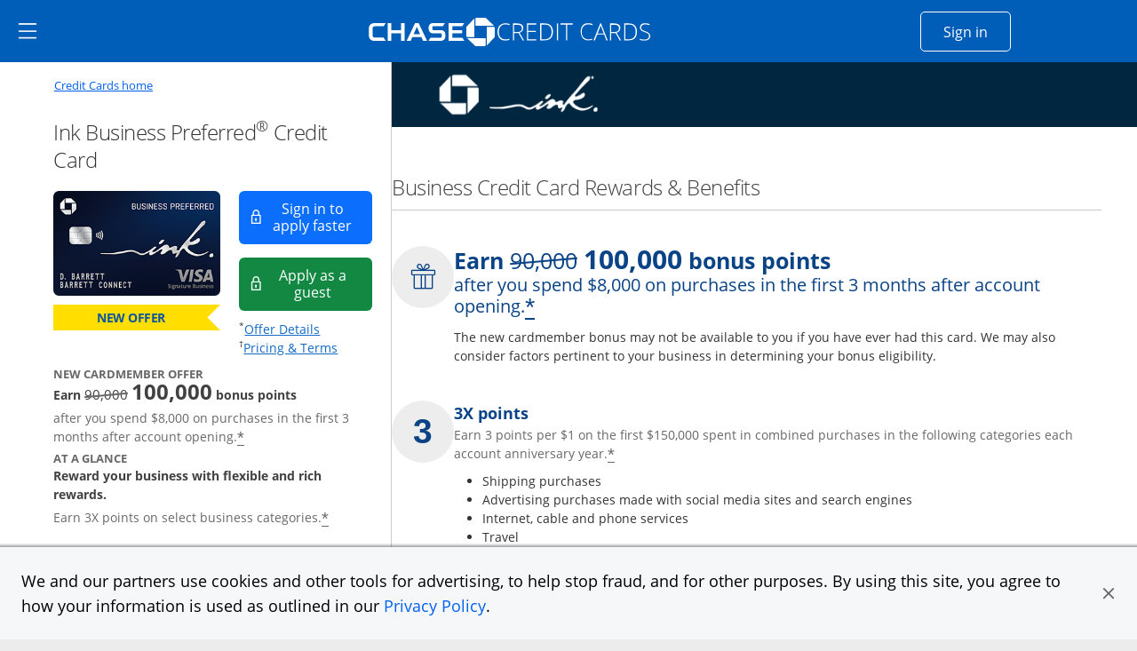

--- FILE ---
content_type: text/html;charset=utf-8
request_url: https://creditcards.chase.com/business-credit-cards/ink/business-preferred?CELL=6TKV
body_size: 44655
content:

<!DOCTYPE HTML>
<html lang="en">
    <head>
    
        <script type="text/javascript" src="https://p11.techlab-cdn.com/65a6ace0e7cfdf9773e82684.js"></script>
    
    <meta charset="UTF-8"/>
    <title>Chase Ink Business Preferred Credit Card | Chase.com</title>
    
    <meta name="description" content="Use your Ink Business Preferred Credit Card to earn 3X points on shipping purchases; advertising purchases made with social media sites and search engines, and internet, cable and phone services, travel including airfare, hotels, rental cars, train tickets and taxis. Earn unlimited 1 point per $1 on all other purchases. Pay no foreign transaction fees. Earn rewards on all your purchases and redeem them for travel in Chase Ultimate Rewards powered by Expedia.	"/>
    <meta name="template" content="business-card-product-details-page"/>
    <meta name="viewport" content="width=device-width, initial-scale=1"/>
    

    
    
<script>
(function(win,doc,style,timeout){var STYLE_ID='at-body-style';function getParent(){return doc.getElementsByTagName('head')[0]}
function addStyle(parent,id,def){if(!parent){return}
var style=doc.createElement('style');style.id=id;style.innerHTML=def;parent.appendChild(style)}
function removeStyle(parent,id){if(!parent){return}
var style=doc.getElementById(id);if(!style){return}
parent.removeChild(style)}
addStyle(getParent(),STYLE_ID,style);setTimeout(function(){removeStyle(getParent(),STYLE_ID)},timeout)}(window,document,"body {opacity: 0 !important}",3000))
</script>

    
        <script src="https://assets.adobedtm.com/1e387046acd0/c5c944d661d1/launch-ab81f1d80aa8.min.js" async></script>
    
    
<link rel="canonical" href="https://creditcards.chase.com/business-credit-cards/ink/business-preferred"/>


    

    
    <link rel="stylesheet" href="/etc.clientlibs/jpmc-marketplace/clientlibs/clientlib-base.min.ACSHASH534965f2543ab5e5f2a5d066c3ead261.css" type="text/css">




    
    
    

    

    
    

    
    <link rel="stylesheet" href="/etc.clientlibs/jpmc-marketplace/clientlibs/clientlib-site.min.ACSHASHfdf171173b355bee924aacb27b60a7d8.css" type="text/css">
<link rel="stylesheet" href="/etc.clientlibs/jpmc-marketplace/clientlibs/clientlib-icomoonmds.min.ACSHASH7e65b80a67f6e00d4f5ebcf79a8c1124.css" type="text/css">


    
    

    
    
</head>
    <body class="page basicpage" id="page-f4d1064b08" data-cmp-link-accessibility-enabled data-cmp-link-accessibility-text="opens in a new tab">
        
        
        
            




            
<div class="root container responsivegrid">

    
    <div id="container-1cac60a068" class="cmp-container">
        


<div class="aem-Grid aem-Grid--12 aem-Grid--default--12 ">
    
    <header class="experiencefragment aem-GridColumn aem-GridColumn--default--12">
<div id="experiencefragment-ece20ba797" class="cmp-experiencefragment cmp-experiencefragment--header">


    
    <div id="container-3fa14f3224" class="cmp-container">
        


<div class="aem-Grid aem-Grid--12 aem-Grid--default--12 ">
    
    <div class="headerbase aem-GridColumn aem-GridColumn--default--12">


<div class="cmp-header-base">
  <div class="cmp-header-base__wrapper">
    <div class="cmp-header-base__sidebar">
      <div class="cmp-header-base__hamburger">
        <a href="#main-content" data-destination="main-content" class="cmp-header-base__skip-button">
          Skip to main content
        </a>
        <a href="#skip-sidemenu" data-destination="skip-sidemenu" class="cmp-header-base__skip-button">
          Skip Side Menu
        </a>
        <button id="menu-link" class="cmp-header-base__hamburger-button chaseanalytics-track-link" data-pt-name="hd_nav_mm_hamburger">
          <span class="visually-hidden">Side menu ends</span><img src="/content/dam/jpmc-marketplace/site-assets/logos/ham-menu.svg" alt="hamburger menu icon"/>
        </button>
      </div>
      <button id="skip-sidemenu" class="visually-hidden">Side menu ends</button>
    </div>
    <div class="cmp-header-base__signup">
      <div class="col-8 col-md-8 cmp-header-base__logo">
        <div id="CClampChase" class="cmp-header-base__logo-desktop">
          <a href="/" class="chase-logo-link chaseanalytics-track-link" data-pt-name="hd_chase_logo" tabindex="0">
            <span class="logo-chase-text">
              <span class="logo-offset">
                <img src="/content/dam/jpmc-marketplace/site-assets/logos/chasebank-logo-text-bluebg_2025.svg" alt="CHASE logo"/>
              </span>
            </span>
            <span class="logo-chase-icon">
              <img src="/content/dam/jpmc-marketplace/site-assets/logos/chasebank-logo-icon-bluebg_2025.svg" alt=""/>
            </span>
            <span class="logo-creditcards-text">
              <img src="/content/dam/jpmc-marketplace/site-assets/logos/creditcards_logo_text-bluebg_2025.svg" alt="CREDIT CARDS"/>
            </span>
            <span class="visually-hidden">Opens Marketplace homepage in the same window  </span>
          </a>
        </div>
        <div id="mobileChaseLogo" class="cmp-header-base__logo-mobile">
          <a href="/" class="chase-logo chaseanalytics-track-link" data-pt-name="hd_chase_logo" tabindex="0">
            <span class="logo-chase-text">
              <img src="/content/dam/jpmc-marketplace/site-assets/logos/chasebank-logo-text-bluebg_2025.svg" alt="CHASE logo"/>
            </span>
            <span class="logo-chase-icon">
              <img src="/content/dam/jpmc-marketplace/site-assets/logos/chasebank-logo-icon-bluebg_2025.svg" alt=""/>
            </span>
            <span class="visually-hidden">Opens Marketplace homepage in the same window  </span>
          </a>
        </div>
      </div>
      <div class="col-3 col-md-2 cmp-header-base__logo-signin">
        <a data-lh-name="CClampSignIn" href="https://www.chase.com/personal/offers/secureshopping" target="_blank" class="sign-in-btn chaseanalytics-track-link" data-pt-name="hd_nav_sign_in" tabindex="0" ;>Sign in<span class="visually-hidden">Opens Chase account sign in within a new window</span></a>
      </div>
    </div>
    

    
    
    
    <div id="simple-container-c9efefbb05" class="cmp-container">
        
        
        
    </div>


  </div>
</div></div>
<div class="hamburgermenu aem-GridColumn aem-GridColumn--default--12">


   
    


<div class="cmp-header-hamburgermenu">
   <div id="menu-area" data-module="menu-area" class="cmp-header-hamburgermenu__menu" role="dialog">
      <div id="global-close" class="cmp-header-hamburgermenu__mask"></div>
      <nav class="cmp-header-hamburgermenu__nav">
         <button id="close-button" class="cmp-header-hamburgermenu__close-button" tabindex="0"><i class="icon-close"></i>
         <span class="visually-hidden">close navigation</span>
         </button>
         <ul class="cmp-header-hamburgermenu__nav-list">
            <li>
               <div class="cmp-header-hamburgermenu__nav-list-title">
                  <span></span>
               </div>
               <ul class="cmp-header-hamburgermenu__nav-sublist">
                  <li>
                     
                        <a data-lh-name="HamNav_Home" href="https://www.chase.com" target="_blank" class="free-credit-score chaseanalytics-track-link" data-pt-name="mm_nav_home">Home<span class="visually-hidden">
                         Opens Chase.com in a new window</span></a>
                     
                     
                  </li>
                  
                  <li>
                     
                  </li>
               
                  <li>
                     
                        <a data-lh-name="HamNav_SignIn" href="https://www.chase.com/personal/offers/secureshopping" target="_blank" class="free-credit-score chaseanalytics-track-link" data-pt-name="mm_nav_sign_in">Sign In<span class="visually-hidden">
                         Opens Chase.com sign-in in a new window</span></a>
                     
                     
                  </li>
                  
                  <li>
                     
                  </li>
               
                  <li>
                     
                        <a data-lh-name="HamNav_FreeCreditScore" href="https://www.chase.com/personal/credit-cards/chase-credit-journey?CELL=61Q4" target="_blank" class="free-credit-score chaseanalytics-track-link" data-pt-name="mm_nav_credit_score">Free Credit Score<span class="visually-hidden">
                         Opens in a new window</span></a>
                     
                     
                  </li>
                  
                  <li>
                     
                  </li>
               
                  
                  <li>
                     <div class="cmp-header-hamburgermenu__nav-list-title">
                        <span>EXPLORE PRODUCTS</span>
                     </div>
                  </li>
                  <li>
                     
                  </li>
               
                  
                  
                  <li>
                     <ul role="tablist" aria-multiselectable="true" class="cmp-header-hamburgermenu__nav-sublist">
                        <li>
                           <div role="tab">
                              <a class="cmp-header-hamburgermenu__nav-sublist-item collapsed chaseanalytics-track-link" data-pt-name="mm_ep_ccard" role="button" data-parent="#hamNav-links-explore" aria-expanded="false" aria-current="false" aria-controls="hamburger-nav-collapse4" tabindex="0">
                                 <div>
                                    <img src="/content/dam/jpmc-marketplace/site-assets/logos/credit-card-icon.svg" alt="Image" width="24" class="cmp-header-hamburgermenu__nav-sublist-item__image"/><span class="cmp-header-hamburgermenu__nav-sublist-item-title">Credit Cards</span><span class="cmp-header-hamburgermenu__nav-sublist-item-icon accordion-icon icon-arrow-down">
                                    </span>
                                 </div>
                                 <span class="visually-hidden">
                                 </span>
                              </a>
                           </div>
                           <div class="cmp-header-hamburgermenu__nav-sublist-panel collapse" role="tabpanel" aria-expanded="false" aria-current="false" id="hamburger-nav-collapse4">
                              

    
    
    
    <div id="simple-container-7ac415900e" class="cmp-container">
        
        <div class="hamburgersubmenu">

<div class="cq-placeholder cq-marker-start" data-emptytext="Hamberger Sub Menu">
    <ul class="cmp-header-hamburgermenu__nav-sublist-panel__list">
        <li>
            
            
                <a data-lh-name="HamNav_CCHome" href="/?iCELL=6227" target="_self" class="cmp-header-hamburgermenu__nav-sublist-panel__list-item chaseanalytics-track-link" data-pt-name="mm_nav_home">Credit Cards Home<span class="visually-hidden">
      Opens Chase Credit Cards page in the same window</span></a>
            
        </li>
        
        <li>
            <ul class="cmp-header-hamburgermenu__nav-sublist-panel-sublist">
                
            </ul>
        </li>
    </ul>
</div></div>
<div class="hamburgersubmenu">

<div class="cq-placeholder cq-marker-start" data-emptytext="Hamberger Sub Menu">
    <ul class="cmp-header-hamburgermenu__nav-sublist-panel__list">
        <li>
            
            
                <a data-lh-name="HamNav_PrequalCC" href="/check-for-preapproved-offers?iCELL=63D5" target="_self" class="cmp-header-hamburgermenu__nav-sublist-panel__list-item chaseanalytics-track-link" data-pt-name="hd_nav_check_offers">Check for Offers<span class="visually-hidden">
      Opens Check for Offers page in the same window</span></a>
            
        </li>
        
        <li>
            <ul class="cmp-header-hamburgermenu__nav-sublist-panel-sublist">
                
            </ul>
        </li>
    </ul>
</div></div>
<div class="hamburgersubmenu">

<div class="cq-placeholder cq-marker-start" data-emptytext="Hamberger Sub Menu">
    <ul class="cmp-header-hamburgermenu__nav-sublist-panel__list">
        <li>
            
            
                <a data-lh-name="HamNav_ReferFriends" href="/refer-a-friend?CID=NAV" target="_self" class="cmp-header-hamburgermenu__nav-sublist-panel__list-item chaseanalytics-track-link" data-pt-name="mm_nav_refer_friends">Refer Friends<span class="visually-hidden">
      Opens in the same window</span></a>
            
        </li>
        
        <li>
            <ul class="cmp-header-hamburgermenu__nav-sublist-panel-sublist">
                
            </ul>
        </li>
    </ul>
</div></div>
<div class="hamburgersubmenu">

<div class="cq-placeholder cq-marker-start" data-emptytext="Hamberger Sub Menu">
    <ul class="cmp-header-hamburgermenu__nav-sublist-panel__list">
        <li>
            
            
                <a data-lh-name="HamNav_CardFinder" href="/card-finder?iCELL=61GG" target="_self" class="cmp-header-hamburgermenu__nav-sublist-panel__list-item chaseanalytics-track-link" data-pt-name="hd_nav_cardfinder">Card Finder<span class="visually-hidden">
      Opens in the same window</span></a>
            
        </li>
        
        <li>
            <ul class="cmp-header-hamburgermenu__nav-sublist-panel-sublist">
                
            </ul>
        </li>
    </ul>
</div></div>
<div class="hamburgersubmenu">

<div class="cq-placeholder cq-marker-start" data-emptytext="Hamberger Sub Menu">
    <ul class="cmp-header-hamburgermenu__nav-sublist-panel__list">
        
        <li>
   <span class="cmp-header-hamburgermenu__nav-sublist-panel__list-subtoggle">Browse Credit Cards</span>
        </li>
        <li>
            <ul class="cmp-header-hamburgermenu__nav-sublist-panel-sublist">
                
            </ul>
        </li>
    </ul>
</div></div>
<div class="hamburgersubmenu">

<div class="cq-placeholder cq-marker-start" data-emptytext="Hamberger Sub Menu">
    <ul class="cmp-header-hamburgermenu__nav-sublist-panel__list">
        
        
        <li>
            <ul class="cmp-header-hamburgermenu__nav-sublist-panel-sublist">
                <li>
                    
                    
                        <a data-lh-name="HamNav_FeaturedCC" href="/?iCELL=61GM" target="_self" class="cmp-header-hamburgermenu__nav-sublist-panel__list-item chaseanalytics-track-link" data-pt-name="hd_nav_featured">Featured Cards (9)<span class="visually-hidden">
             Opens Featured Cards page in the same window.</span></a>
                    
                </li>
            </ul>
        </li>
    </ul>
</div></div>
<div class="hamburgersubmenu">

<div class="cq-placeholder cq-marker-start" data-emptytext="Hamberger Sub Menu">
    <ul class="cmp-header-hamburgermenu__nav-sublist-panel__list">
        
        
        <li>
            <ul class="cmp-header-hamburgermenu__nav-sublist-panel-sublist">
                <li>
                    
                    
                        <a data-lh-name="HamNav_AllCC" href="/all-credit-cards?iCELL=61GN" target="_self" class="cmp-header-hamburgermenu__nav-sublist-panel__list-item chaseanalytics-track-link" data-pt-name="hd_nav_allcards">All Cards (40)<span class="visually-hidden">
             Opens All Cards page in the same window.</span></a>
                    
                </li>
            </ul>
        </li>
    </ul>
</div></div>
<div class="hamburgersubmenu">

<div class="cq-placeholder cq-marker-start" data-emptytext="Hamberger Sub Menu">
    <ul class="cmp-header-hamburgermenu__nav-sublist-panel__list">
        
        
        <li>
            <ul class="cmp-header-hamburgermenu__nav-sublist-panel-sublist">
                <li>
                    
                    
                        <a data-lh-name="HamNav_NewestOffersCC" href="/newest-offers-credit-cards?iCELL=64BD" target="_self" class="cmp-header-hamburgermenu__nav-sublist-panel__list-item chaseanalytics-track-link" data-pt-name="mm_nav_newest">Newest Offers (5)<span class="visually-hidden">
             Opens Newest Offers page in the same window.</span></a>
                    
                </li>
            </ul>
        </li>
    </ul>
</div></div>
<div class="hamburgersubmenu">

<div class="cq-placeholder cq-marker-start" data-emptytext="Hamberger Sub Menu">
    <ul class="cmp-header-hamburgermenu__nav-sublist-panel__list">
        
        
        <li>
            <ul class="cmp-header-hamburgermenu__nav-sublist-panel-sublist">
                <li>
                    
                    
                        <a data-lh-name="HamNav_CashBackCC" href="/cash-back-credit-cards?iCELL=61GP" target="_self" class="cmp-header-hamburgermenu__nav-sublist-panel__list-item chaseanalytics-track-link" data-pt-name="mm_nav_cashback">Cash Back (10)<span class="visually-hidden">
             Opens Cash Back page in the same window.</span></a>
                    
                </li>
            </ul>
        </li>
    </ul>
</div></div>
<div class="hamburgersubmenu">

<div class="cq-placeholder cq-marker-start" data-emptytext="Hamberger Sub Menu">
    <ul class="cmp-header-hamburgermenu__nav-sublist-panel__list">
        
        
        <li>
            <ul class="cmp-header-hamburgermenu__nav-sublist-panel-sublist">
                <li>
                    
                    
                        <a data-lh-name="HamNav_BalanceTransferCC" href="/balance-transfer-credit-cards?iCELL=61GW" target="_self" class="cmp-header-hamburgermenu__nav-sublist-panel__list-item chaseanalytics-track-link" data-pt-name="mm_nav_blntransfr">Balance Transfer (3)<span class="visually-hidden">
             Opens Balance Transfer page in the same window.</span></a>
                    
                </li>
            </ul>
        </li>
    </ul>
</div></div>
<div class="hamburgersubmenu">

<div class="cq-placeholder cq-marker-start" data-emptytext="Hamberger Sub Menu">
    <ul class="cmp-header-hamburgermenu__nav-sublist-panel__list">
        
        
        <li>
            <ul class="cmp-header-hamburgermenu__nav-sublist-panel-sublist">
                <li>
                    
                    
                        <a data-lh-name="HamNav_TravelCC" href="/travel-credit-cards?iCELL=61GH" target="_self" class="cmp-header-hamburgermenu__nav-sublist-panel__list-item chaseanalytics-track-link" data-pt-name="mm_nav_travel">Travel (31)<span class="visually-hidden">
             Opens Travel page in the same window.</span></a>
                    
                </li>
            </ul>
        </li>
    </ul>
</div></div>
<div class="hamburgersubmenu">

<div class="cq-placeholder cq-marker-start" data-emptytext="Hamberger Sub Menu">
    <ul class="cmp-header-hamburgermenu__nav-sublist-panel__list">
        
        
        <li>
            <ul class="cmp-header-hamburgermenu__nav-sublist-panel-sublist">
                <li>
                    
                    
                        <a data-lh-name="HamNav_BusinessCC" href="/business-credit-cards?iCELL=61GX" target="_self" class="cmp-header-hamburgermenu__nav-sublist-panel__list-item chaseanalytics-track-link" data-pt-name="mm_nav_biz">Business Expenses (11)<span class="visually-hidden">
             Opens Business page in the same window.</span></a>
                    
                </li>
            </ul>
        </li>
    </ul>
</div></div>
<div class="hamburgersubmenu">

<div class="cq-placeholder cq-marker-start" data-emptytext="Hamberger Sub Menu">
    <ul class="cmp-header-hamburgermenu__nav-sublist-panel__list">
        
        
        <li>
            <ul class="cmp-header-hamburgermenu__nav-sublist-panel-sublist">
                <li>
                    
                    
                        <a data-lh-name="HamNav_RewardsCC" href="/rewards-credit-cards?iCELL=61GQ" target="_self" class="cmp-header-hamburgermenu__nav-sublist-panel__list-item chaseanalytics-track-link" data-pt-name="mm_nav_rewards">Rewards (39)<span class="visually-hidden">
             Opens Rewards page in the same window.</span></a>
                    
                </li>
            </ul>
        </li>
    </ul>
</div></div>
<div class="hamburgersubmenu">

<div class="cq-placeholder cq-marker-start" data-emptytext="Hamberger Sub Menu">
    <ul class="cmp-header-hamburgermenu__nav-sublist-panel__list">
        
        
        <li>
            <ul class="cmp-header-hamburgermenu__nav-sublist-panel-sublist">
                <li>
                    
                    
                        <a data-lh-name="HamNav_AirlineCC" href="/airline-credit-cards?iCELL=6H4S" target="_self" class="cmp-header-hamburgermenu__nav-sublist-panel__list-item chaseanalytics-track-link" data-pt-name="mm_nav_airline">Airline (15)<span class="visually-hidden">
             Opens Airline page in the same window.</span></a>
                    
                </li>
            </ul>
        </li>
    </ul>
</div></div>
<div class="hamburgersubmenu">

<div class="cq-placeholder cq-marker-start" data-emptytext="Hamberger Sub Menu">
    <ul class="cmp-header-hamburgermenu__nav-sublist-panel__list">
        
        
        <li>
            <ul class="cmp-header-hamburgermenu__nav-sublist-panel-sublist">
                <li>
                    
                    
                        <a data-lh-name="HamNav_HotelCC" href="/hotel-credit-cards?iCELL=6H4T" target="_self" class="cmp-header-hamburgermenu__nav-sublist-panel__list-item chaseanalytics-track-link" data-pt-name="mm_nav_hotel">Hotel (10)<span class="visually-hidden">
             Opens Hotel page in the same window.</span></a>
                    
                </li>
            </ul>
        </li>
    </ul>
</div></div>
<div class="hamburgersubmenu">

<div class="cq-placeholder cq-marker-start" data-emptytext="Hamberger Sub Menu">
    <ul class="cmp-header-hamburgermenu__nav-sublist-panel__list">
        
        
        <li>
            <ul class="cmp-header-hamburgermenu__nav-sublist-panel-sublist">
                <li>
                    
                    
                        <a data-lh-name="HamNav_DiningCC" href="/dining-credit-cards?iCELL=6WKY" target="_self" class="cmp-header-hamburgermenu__nav-sublist-panel__list-item chaseanalytics-track-link" data-pt-name="mm_nav_dining">Dining (12)<span class="visually-hidden">
             Opens Dining page in the same window.</span></a>
                    
                </li>
            </ul>
        </li>
    </ul>
</div></div>
<div class="hamburgersubmenu">

<div class="cq-placeholder cq-marker-start" data-emptytext="Hamberger Sub Menu">
    <ul class="cmp-header-hamburgermenu__nav-sublist-panel__list">
        
        
        <li>
            <ul class="cmp-header-hamburgermenu__nav-sublist-panel-sublist">
                <li>
                    
                    
                        <a data-lh-name="HamNav_NoAnnualFeeCC" href="/no-annual-fee-credit-cards?iCELL=61GR" target="_self" class="cmp-header-hamburgermenu__nav-sublist-panel__list-item chaseanalytics-track-link" data-pt-name="mm_nav_noannlfee">No Annual Fee (14)<span class="visually-hidden">
             Opens No Annual Fee page in the same window.</span></a>
                    
                </li>
            </ul>
        </li>
    </ul>
</div></div>
<div class="hamburgersubmenu">

<div class="cq-placeholder cq-marker-start" data-emptytext="Hamberger Sub Menu">
    <ul class="cmp-header-hamburgermenu__nav-sublist-panel__list">
        
        
        <li>
            <ul class="cmp-header-hamburgermenu__nav-sublist-panel-sublist">
                <li>
                    
                    
                        <a data-lh-name="HamNav_NoForeignTransactionFeeCC" href="/no-foreign-transaction-fee-credit-cards?iCELL=61GJ" target="_self" class="cmp-header-hamburgermenu__nav-sublist-panel__list-item chaseanalytics-track-link" data-pt-name="mm_nav_nofxfee">No Foreign Transaction Fee (29)<span class="visually-hidden">
             Opens No Foreign Transaction Fee page in the same window.</span></a>
                    
                </li>
            </ul>
        </li>
    </ul>
</div></div>
<div class="hamburgersubmenu">

<div class="cq-placeholder cq-marker-start" data-emptytext="Hamberger Sub Menu">
    <ul class="cmp-header-hamburgermenu__nav-sublist-panel__list">
        
        
        <li>
            <ul class="cmp-header-hamburgermenu__nav-sublist-panel-sublist">
                <li>
                    
                    
                        <a data-lh-name="HamNav_ZeroIntroAPRCC" href="/0-intro-apr-credit-cards?iCELL=61GS" target="_self" class="cmp-header-hamburgermenu__nav-sublist-panel__list-item chaseanalytics-track-link" data-pt-name="mm_nav_0introapr">0%  Intro APR (5)<span class="visually-hidden">
             Opens 0% Intro APR page in the same window.</span></a>
                    
                </li>
            </ul>
        </li>
    </ul>
</div></div>
<div class="hamburgersubmenu">

<div class="cq-placeholder cq-marker-start" data-emptytext="Hamberger Sub Menu">
    <ul class="cmp-header-hamburgermenu__nav-sublist-panel__list">
        
        
        <li>
            <ul class="cmp-header-hamburgermenu__nav-sublist-panel-sublist">
                <li>
                    
                    
                        <a data-lh-name="HamNav_VisaCC" href="/visa-credit-cards?iCELL=61GT" target="_self" class="cmp-header-hamburgermenu__nav-sublist-panel__list-item chaseanalytics-track-link" data-pt-name="mm_nav_visa">Visa (33)<span class="visually-hidden">
             Opens Visa page in the same window.</span></a>
                    
                </li>
            </ul>
        </li>
    </ul>
</div></div>
<div class="hamburgersubmenu">

<div class="cq-placeholder cq-marker-start" data-emptytext="Hamberger Sub Menu">
    <ul class="cmp-header-hamburgermenu__nav-sublist-panel__list">
        
        
        <li>
            <ul class="cmp-header-hamburgermenu__nav-sublist-panel-sublist">
                <li>
                    
                    
                        <a data-lh-name="HamNav_MasterCardCC" href="/mastercard-credit-cards?iCELL=61GY" target="_self" class="cmp-header-hamburgermenu__nav-sublist-panel__list-item chaseanalytics-track-link" data-pt-name="mm_nav_mastrcard">MasterCard (7)<span class="visually-hidden">
             Opens MasterCard page in the same window.</span></a>
                    
                </li>
            </ul>
        </li>
    </ul>
</div></div>
<div class="hamburgersubmenu">

<div class="cq-placeholder cq-marker-start" data-emptytext="Hamberger Sub Menu">
    <ul class="cmp-header-hamburgermenu__nav-sublist-panel__list">
        
        
        <li>
            <ul class="cmp-header-hamburgermenu__nav-sublist-panel-sublist">
                <li>
                    
                    
                        <a data-lh-name="HamNav_NewtoCredit" href="/new-to-credit-cards?iCELL=6GQ4" target="_self" class="cmp-header-hamburgermenu__nav-sublist-panel__list-item chaseanalytics-track-link" data-pt-name="mm_nav_newtocredit">New to Credit<span class="visually-hidden">
             Opens New to Credit page in the same window.</span></a>
                    
                </li>
            </ul>
        </li>
    </ul>
</div></div>
<div class="hamburgersubmenu">

<div class="cq-placeholder cq-marker-start" data-emptytext="Hamberger Sub Menu">
    <ul class="cmp-header-hamburgermenu__nav-sublist-panel__list">
        
        
        <li>
            <ul class="cmp-header-hamburgermenu__nav-sublist-panel-sublist">
                <li>
                    
                    
                        <a data-lh-name="HamNav_WholesaleCC" href="/wholesale?iCELL=61HV" target="_self" class="cmp-header-hamburgermenu__nav-sublist-panel__list-item chaseanalytics-track-link" data-pt-name="mm_nav_wholesale">Wholesale Club Visa Card Acceptance (16)<span class="visually-hidden">
             Opens Wholesale Club Visa Card Acceptance page in the same window.</span></a>
                    
                </li>
            </ul>
        </li>
    </ul>
</div></div>
<div class="hamburgersubmenu">

<div class="cq-placeholder cq-marker-start" data-emptytext="Hamberger Sub Menu">
    <ul class="cmp-header-hamburgermenu__nav-sublist-panel__list">
        
        
        <li>
            <ul class="cmp-header-hamburgermenu__nav-sublist-panel-sublist">
                <li>
                    
                    
                        <a data-lh-name="HamNav_EMVChipCC" href="/emv-chip-enabled?iCELL=61GV" target="_self" class="cmp-header-hamburgermenu__nav-sublist-panel__list-item chaseanalytics-track-link" data-pt-name="mm_nav_chipenabl">EMV Cards with Chip (40)<span class="visually-hidden">
             Opens EMV Cards with Chip page in the same window.</span></a>
                    
                </li>
            </ul>
        </li>
    </ul>
</div></div>
<div class="hamburgersubmenu">

<div class="cq-placeholder cq-marker-start" data-emptytext="Hamberger Sub Menu">
    <ul class="cmp-header-hamburgermenu__nav-sublist-panel__list">
        
        <li>
   <span class="cmp-header-hamburgermenu__nav-sublist-panel__list-subtoggle">Card Brands</span>
        </li>
        <li>
            <ul class="cmp-header-hamburgermenu__nav-sublist-panel-sublist">
                
            </ul>
        </li>
    </ul>
</div></div>
<div class="hamburgersubmenu">

<div class="cq-placeholder cq-marker-start" data-emptytext="Hamberger Sub Menu">
    <ul class="cmp-header-hamburgermenu__nav-sublist-panel__list">
        
        
        <li>
            <ul class="cmp-header-hamburgermenu__nav-sublist-panel-sublist">
                <li>
                    
                    
                        <a data-lh-name="HamNavBrandCat_Sapphire" href="/rewards-credit-cards/sapphire?iCELL=6C1Y" target="_self" class="cmp-header-hamburgermenu__nav-sublist-panel__list-item chaseanalytics-track-link" data-pt-name="mm_nav_sapphire">Chase Sapphire (3)<span class="visually-hidden">
             Opens Chase Sapphire brands page in the same window.</span></a>
                    
                </li>
            </ul>
        </li>
    </ul>
</div></div>
<div class="hamburgersubmenu">

<div class="cq-placeholder cq-marker-start" data-emptytext="Hamberger Sub Menu">
    <ul class="cmp-header-hamburgermenu__nav-sublist-panel__list">
        
        
        <li>
            <ul class="cmp-header-hamburgermenu__nav-sublist-panel-sublist">
                <li>
                    
                    
                        <a data-lh-name="HamNavBrandCat_Freedom" href="/cash-back-credit-cards/freedom?iCELL=6C1Y" target="_self" class="cmp-header-hamburgermenu__nav-sublist-panel__list-item chaseanalytics-track-link" data-pt-name="mm_nav_freedom">Chase Freedom (3)<span class="visually-hidden">
             Opens Chase Freedom brands page in the same window.</span></a>
                    
                </li>
            </ul>
        </li>
    </ul>
</div></div>
<div class="hamburgersubmenu">

<div class="cq-placeholder cq-marker-start" data-emptytext="Hamberger Sub Menu">
    <ul class="cmp-header-hamburgermenu__nav-sublist-panel__list">
        
        
        <li>
            <ul class="cmp-header-hamburgermenu__nav-sublist-panel-sublist">
                <li>
                    
                    
                        <a data-lh-name="HamNavBrandCat_Slate" href="/balance-transfer-credit-cards/slate/edge?iCELL=6C1Y" target="_self" class="cmp-header-hamburgermenu__nav-sublist-panel__list-item chaseanalytics-track-link" data-pt-name="mm_nav_slate">Chase Slate<span class="visually-hidden">
             Opens Chase Slate page in the same window.</span></a>
                    
                </li>
            </ul>
        </li>
    </ul>
</div></div>
<div class="hamburgersubmenu">

<div class="cq-placeholder cq-marker-start" data-emptytext="Hamberger Sub Menu">
    <ul class="cmp-header-hamburgermenu__nav-sublist-panel__list">
        
        
        <li>
            <ul class="cmp-header-hamburgermenu__nav-sublist-panel-sublist">
                <li>
                    
                    
                        <a data-lh-name="HamNavBrandCat_Southwest" href="/travel-credit-cards/southwest?iCELL=6C1Y" target="_self" class="cmp-header-hamburgermenu__nav-sublist-panel__list-item chaseanalytics-track-link" data-pt-name="mm_nav_southwest">Southwest (5)<span class="visually-hidden">
             Opens Southwest brands page in the same window.</span></a>
                    
                </li>
            </ul>
        </li>
    </ul>
</div></div>
<div class="hamburgersubmenu">

<div class="cq-placeholder cq-marker-start" data-emptytext="Hamberger Sub Menu">
    <ul class="cmp-header-hamburgermenu__nav-sublist-panel__list">
        
        
        <li>
            <ul class="cmp-header-hamburgermenu__nav-sublist-panel-sublist">
                <li>
                    
                    
                        <a data-lh-name="HamNavBrandCat_United" href="/travel-credit-cards/united?iCELL=6C1Y" target="_self" class="cmp-header-hamburgermenu__nav-sublist-panel__list-item chaseanalytics-track-link" data-pt-name="mm_nav_united">United (6)<span class="visually-hidden">
             Opens United brands page in the same window.</span></a>
                    
                </li>
            </ul>
        </li>
    </ul>
</div></div>
<div class="hamburgersubmenu">

<div class="cq-placeholder cq-marker-start" data-emptytext="Hamberger Sub Menu">
    <ul class="cmp-header-hamburgermenu__nav-sublist-panel__list">
        
        
        <li>
            <ul class="cmp-header-hamburgermenu__nav-sublist-panel-sublist">
                <li>
                    
                    
                        <a data-lh-name="HamNavBrandCat_Marriott" href="/travel-credit-cards/marriott-bonvoy?iCELL=6C1Y" target="_self" class="cmp-header-hamburgermenu__nav-sublist-panel__list-item chaseanalytics-track-link" data-pt-name="mm_nav_marriott">Marriott Bonvoy (3)<span class="visually-hidden">
             Opens Marriott Bonvoy brands page in the same window.</span></a>
                    
                </li>
            </ul>
        </li>
    </ul>
</div></div>
<div class="hamburgersubmenu">

<div class="cq-placeholder cq-marker-start" data-emptytext="Hamberger Sub Menu">
    <ul class="cmp-header-hamburgermenu__nav-sublist-panel__list">
        
        
        <li>
            <ul class="cmp-header-hamburgermenu__nav-sublist-panel-sublist">
                <li>
                    
                    
                        <a data-lh-name="HamNavBrandCat_Avios" href="/travel-credit-cards/avios?iCELL=6C1Y" target="_self" class="cmp-header-hamburgermenu__nav-sublist-panel__list-item chaseanalytics-track-link" data-pt-name="mm_nav_avios">Avios (3)<span class="visually-hidden">
             Opens Avios brands page in the same window.</span></a>
                    
                </li>
            </ul>
        </li>
    </ul>
</div></div>
<div class="hamburgersubmenu">

<div class="cq-placeholder cq-marker-start" data-emptytext="Hamberger Sub Menu">
    <ul class="cmp-header-hamburgermenu__nav-sublist-panel__list">
        
        
        <li>
            <ul class="cmp-header-hamburgermenu__nav-sublist-panel-sublist">
                <li>
                    
                    
                        <a data-lh-name="HamNavBrandCat_Disney" href="/rewards-credit-cards/disney?iCELL=6C1Y" target="_self" class="cmp-header-hamburgermenu__nav-sublist-panel__list-item chaseanalytics-track-link" data-pt-name="mm_nav_disney">Disney (2)<span class="visually-hidden">
             Opens Disney brands page in the same window.</span></a>
                    
                </li>
            </ul>
        </li>
    </ul>
</div></div>
<div class="hamburgersubmenu">

<div class="cq-placeholder cq-marker-start" data-emptytext="Hamberger Sub Menu">
    <ul class="cmp-header-hamburgermenu__nav-sublist-panel__list">
        
        
        <li>
            <ul class="cmp-header-hamburgermenu__nav-sublist-panel-sublist">
                <li>
                    
                    
                        <a data-lh-name="HamNavBrandCat_IHG" href="/travel-credit-cards/ihg?iCELL=6C1Y" target="_self" class="cmp-header-hamburgermenu__nav-sublist-panel__list-item chaseanalytics-track-link" data-pt-name="mm_nav_ihg">IHG (3)<span class="visually-hidden">
             Opens IHG brands page in the same window.</span></a>
                    
                </li>
            </ul>
        </li>
    </ul>
</div></div>
<div class="hamburgersubmenu">

<div class="cq-placeholder cq-marker-start" data-emptytext="Hamberger Sub Menu">
    <ul class="cmp-header-hamburgermenu__nav-sublist-panel__list">
        
        
        <li>
            <ul class="cmp-header-hamburgermenu__nav-sublist-panel-sublist">
                <li>
                    
                    
                        <a data-lh-name="HamNavBrandCat_WorldOfHyatt" href="/travel-credit-cards/world-of-hyatt?iCELL=6C1Y" target="_self" class="cmp-header-hamburgermenu__nav-sublist-panel__list-item chaseanalytics-track-link" data-pt-name="mm_nav_hyatt">World of Hyatt (2)<span class="visually-hidden">
             Opens World of Hyatt brands page in the same window.</span></a>
                    
                </li>
            </ul>
        </li>
    </ul>
</div></div>
<div class="hamburgersubmenu">

<div class="cq-placeholder cq-marker-start" data-emptytext="Hamberger Sub Menu">
    <ul class="cmp-header-hamburgermenu__nav-sublist-panel__list">
        
        
        <li>
            <ul class="cmp-header-hamburgermenu__nav-sublist-panel-sublist">
                <li>
                    
                    
                        <a data-lh-name="HamNavBrandCat_InkBusiness" href="/business-credit-cards/chaseforbusiness?iCELL=6C1Y" target="_self" class="cmp-header-hamburgermenu__nav-sublist-panel__list-item chaseanalytics-track-link" data-pt-name="mm_nav_chasebiz">Chase for Business (5)<span class="visually-hidden">
             Opens Chase for Business page in the same window.</span></a>
                    
                </li>
            </ul>
        </li>
    </ul>
</div></div>
<div class="hamburgersubmenu">

<div class="cq-placeholder cq-marker-start" data-emptytext="Hamberger Sub Menu">
    <ul class="cmp-header-hamburgermenu__nav-sublist-panel__list">
        
        
        <li>
            <ul class="cmp-header-hamburgermenu__nav-sublist-panel-sublist">
                <li>
                    
                    
                        <a data-lh-name="HamNavBrandCat_Amazon" href="/cash-back-credit-cards/amazon?iCELL=6C1Y" target="_self" class="cmp-header-hamburgermenu__nav-sublist-panel__list-item chaseanalytics-track-link" data-pt-name="mm_nav_amazon">Amazon (2)<span class="visually-hidden">
             Opens Amazon brands page in the same window.</span></a>
                    
                </li>
            </ul>
        </li>
    </ul>
</div></div>
<div class="hamburgersubmenu">

<div class="cq-placeholder cq-marker-start" data-emptytext="Hamberger Sub Menu">
    <ul class="cmp-header-hamburgermenu__nav-sublist-panel__list">
        
        
        <li>
            <ul class="cmp-header-hamburgermenu__nav-sublist-panel-sublist">
                <li>
                    
                    
                        <a data-lh-name="HamNavBrandCat_Aeroplan" href="/travel-credit-cards/aircanada/aeroplan?iCELL=6C1Y" target="_self" class="cmp-header-hamburgermenu__nav-sublist-panel__list-item chaseanalytics-track-link" data-pt-name="mm_nav_aeroplan">Aeroplan<span class="visually-hidden">
             Opens Aeroplan page in the same window.</span></a>
                    
                </li>
            </ul>
        </li>
    </ul>
</div></div>
<div class="hamburgersubmenu">

<div class="cq-placeholder cq-marker-start" data-emptytext="Hamberger Sub Menu">
    <ul class="cmp-header-hamburgermenu__nav-sublist-panel__list">
        
        
        <li>
            <ul class="cmp-header-hamburgermenu__nav-sublist-panel-sublist">
                <li>
                    
                    
                        <a data-lh-name="HamNavBrandCat_Doordash" href="/cash-back-credit-cards/doordash?iCELL=6C1Y" target="_self" class="cmp-header-hamburgermenu__nav-sublist-panel__list-item chaseanalytics-track-link" data-pt-name="mm_nav_doordash">DoorDash<span class="visually-hidden">
             Opens DoorDash page in the same window.</span></a>
                    
                </li>
            </ul>
        </li>
    </ul>
</div></div>
<div class="hamburgersubmenu">

<div class="cq-placeholder cq-marker-start" data-emptytext="Hamberger Sub Menu">
    <ul class="cmp-header-hamburgermenu__nav-sublist-panel__list">
        
        
        <li>
            <ul class="cmp-header-hamburgermenu__nav-sublist-panel-sublist">
                <li>
                    
                    
                        <a data-lh-name="HamNavBrandCat_Instacart" href="/cash-back-credit-cards/instacart?iCELL=6C1Y" target="_self" class="cmp-header-hamburgermenu__nav-sublist-panel__list-item chaseanalytics-track-link" data-pt-name="mm_nav_instacart">Instacart<span class="visually-hidden">
             Opens DoorDash page in the same window.</span></a>
                    
                </li>
            </ul>
        </li>
    </ul>
</div></div>
<div class="hamburgersubmenu">

<div class="cq-placeholder cq-marker-start" data-emptytext="Hamberger Sub Menu">
    <ul class="cmp-header-hamburgermenu__nav-sublist-panel__list">
        <li>
            
            
                <a data-lh-name="HamNav_CompareCards" href="/compare-credit-cards?iCELL=61GL" target="_self" class="cmp-header-hamburgermenu__nav-sublist-panel__list-item chaseanalytics-track-link" data-pt-name="mm_nav_compare">Compare Cards<span class="visually-hidden">
      Opens in the same window</span></a>
            
        </li>
        
        <li>
            <ul class="cmp-header-hamburgermenu__nav-sublist-panel-sublist">
                
            </ul>
        </li>
    </ul>
</div></div>
<div class="hamburgersubmenu">

<div class="cq-placeholder cq-marker-start" data-emptytext="Hamberger Sub Menu">
    <ul class="cmp-header-hamburgermenu__nav-sublist-panel__list">
        <li>
            
                <a data-lh-name="HamNav_CreditCardEducation" href="https://www.chase.com/personal/credit-cards/education/" target="_blank" class="cmp-header-hamburgermenu__nav-sublist-panel__list-item chaseanalytics-track-link" data-pt-name="mm_nav_education">Credit Card Education<span class="visually-hidden">
      Opens in a new window</span></a>
            
            
        </li>
        
        <li>
            <ul class="cmp-header-hamburgermenu__nav-sublist-panel-sublist">
                
            </ul>
        </li>
    </ul>
</div></div>

        
    </div>


                           </div>
                        </li>
                     </ul>
                  </li>
               
                  
                  
                  <li>
                     <ul role="tablist" aria-multiselectable="true" class="cmp-header-hamburgermenu__nav-sublist">
                        <li>
                           <div role="tab">
                              <a class="cmp-header-hamburgermenu__nav-sublist-item collapsed chaseanalytics-track-link" data-pt-name="mm_ep_ccard" role="button" data-parent="#hamNav-links-explore" aria-expanded="false" aria-current="false" aria-controls="hamburger-nav-collapse5" tabindex="0">
                                 <div>
                                    <img src="/content/dam/jpmc-marketplace/site-assets/logos/more-products.svg" alt="Image" width="24" class="cmp-header-hamburgermenu__nav-sublist-item__image"/><span class="cmp-header-hamburgermenu__nav-sublist-item-title">More Chase Products</span><span class="cmp-header-hamburgermenu__nav-sublist-item-icon accordion-icon icon-arrow-down">
                                    </span>
                                 </div>
                                 <span class="visually-hidden">
                                 </span>
                              </a>
                           </div>
                           <div class="cmp-header-hamburgermenu__nav-sublist-panel collapse" role="tabpanel" aria-expanded="false" aria-current="false" id="hamburger-nav-collapse5">
                              

    
    
    
    <div id="simple-container-ed634cb1ff" class="cmp-container">
        
        <div class="hamburgersubmenu">

<div class="cq-placeholder cq-marker-start" data-emptytext="Hamberger Sub Menu">
    <ul class="cmp-header-hamburgermenu__nav-sublist-panel__list">
        <li>
            
                <a data-lh-name="HamNav_Checking" href="https://personal.chase.com/personal/checking" target="_blank" class="cmp-header-hamburgermenu__nav-sublist-panel__list-item chaseanalytics-track-link" data-pt-name="mm_nav_ckng">Checking<span class="visually-hidden">
      Opens Chase.com checking in a new window</span></a>
            
            
        </li>
        
        <li>
            <ul class="cmp-header-hamburgermenu__nav-sublist-panel-sublist">
                
            </ul>
        </li>
    </ul>
</div></div>
<div class="hamburgersubmenu">

<div class="cq-placeholder cq-marker-start" data-emptytext="Hamberger Sub Menu">
    <ul class="cmp-header-hamburgermenu__nav-sublist-panel__list">
        <li>
            
                <a data-lh-name="HamNav_Savings" href="https://www.chase.com/savings" target="_blank" class="cmp-header-hamburgermenu__nav-sublist-panel__list-item chaseanalytics-track-link" data-pt-name="mm_nav_savings">Savings<span class="visually-hidden">
      Opens Chase.com savings in a new window</span></a>
            
            
        </li>
        
        <li>
            <ul class="cmp-header-hamburgermenu__nav-sublist-panel-sublist">
                
            </ul>
        </li>
    </ul>
</div></div>
<div class="hamburgersubmenu">

<div class="cq-placeholder cq-marker-start" data-emptytext="Hamberger Sub Menu">
    <ul class="cmp-header-hamburgermenu__nav-sublist-panel__list">
        <li>
            
                <a data-lh-name="HamNav_CDs" href="https://www.chase.com/personal/savings/bank-cd" target="_blank" class="cmp-header-hamburgermenu__nav-sublist-panel__list-item chaseanalytics-track-link" data-pt-name="mm_nav_CDs">CDs<span class="visually-hidden">
      Opens Chase.com CDs in a new window</span></a>
            
            
        </li>
        
        <li>
            <ul class="cmp-header-hamburgermenu__nav-sublist-panel-sublist">
                
            </ul>
        </li>
    </ul>
</div></div>
<div class="hamburgersubmenu">

<div class="cq-placeholder cq-marker-start" data-emptytext="Hamberger Sub Menu">
    <ul class="cmp-header-hamburgermenu__nav-sublist-panel__list">
        <li>
            
                <a data-lh-name="HamNav_Auto" href="https://autofinance.chase.com/auto-finance/home?offercode=WDXDPXXX00" target="_blank" class="cmp-header-hamburgermenu__nav-sublist-panel__list-item chaseanalytics-track-link" data-pt-name="mm_nav_auto">Auto<span class="visually-hidden">
      Opens Chase.com auto loans in a new window</span></a>
            
            
        </li>
        
        <li>
            <ul class="cmp-header-hamburgermenu__nav-sublist-panel-sublist">
                
            </ul>
        </li>
    </ul>
</div></div>
<div class="hamburgersubmenu">

<div class="cq-placeholder cq-marker-start" data-emptytext="Hamberger Sub Menu">
    <ul class="cmp-header-hamburgermenu__nav-sublist-panel__list">
        <li>
            
                <a data-lh-name="HamNav_Mortgage" href="https://www.chase.com/personal/mortgage" target="_blank" class="cmp-header-hamburgermenu__nav-sublist-panel__list-item chaseanalytics-track-link" data-pt-name="mm_nav_mrtg">Mortgage<span class="visually-hidden">
      Opens Chase.com mortgage in a new window</span></a>
            
            
        </li>
        
        <li>
            <ul class="cmp-header-hamburgermenu__nav-sublist-panel-sublist">
                
            </ul>
        </li>
    </ul>
</div></div>
<div class="hamburgersubmenu">

<div class="cq-placeholder cq-marker-start" data-emptytext="Hamberger Sub Menu">
    <ul class="cmp-header-hamburgermenu__nav-sublist-panel__list">
        <li>
            
                <a data-lh-name="HamNav_HomeEquity" href="https://www.chase.com/personal/home-equity" target="_blank" class="cmp-header-hamburgermenu__nav-sublist-panel__list-item chaseanalytics-track-link" data-pt-name="mm_nav_heqty">Home equity<span class="visually-hidden">
      Opens Chase.com home equity in a new window</span></a>
            
            
        </li>
        
        <li>
            <ul class="cmp-header-hamburgermenu__nav-sublist-panel-sublist">
                
            </ul>
        </li>
    </ul>
</div></div>
<div class="hamburgersubmenu">

<div class="cq-placeholder cq-marker-start" data-emptytext="Hamberger Sub Menu">
    <ul class="cmp-header-hamburgermenu__nav-sublist-panel__list">
        <li>
            
                <a data-lh-name="HamNav_Investing" href="https://www.chase.com/investments" target="_blank" class="cmp-header-hamburgermenu__nav-sublist-panel__list-item chaseanalytics-track-link" data-pt-name="mm_nav_invst">Investing<span class="visually-hidden">
      Opens Chase.com investing in a new window</span></a>
            
            
        </li>
        
        <li>
            <ul class="cmp-header-hamburgermenu__nav-sublist-panel-sublist">
                
            </ul>
        </li>
    </ul>
</div></div>
<div class="hamburgersubmenu">

<div class="cq-placeholder cq-marker-start" data-emptytext="Hamberger Sub Menu">
    <ul class="cmp-header-hamburgermenu__nav-sublist-panel__list">
        <li>
            
                <a data-lh-name="HamNav_BusinessBanking" href="https://www.chase.com/business?CELL=6228" target="_blank" class="cmp-header-hamburgermenu__nav-sublist-panel__list-item chaseanalytics-track-link" data-pt-name="mm_nav_busbnk">Business banking<span class="visually-hidden">
      Opens Chase.com business banking in a new window</span></a>
            
            
        </li>
        
        <li>
            <ul class="cmp-header-hamburgermenu__nav-sublist-panel-sublist">
                
            </ul>
        </li>
    </ul>
</div></div>
<div class="hamburgersubmenu">

<div class="cq-placeholder cq-marker-start" data-emptytext="Hamberger Sub Menu">
    <ul class="cmp-header-hamburgermenu__nav-sublist-panel__list">
        <li>
            
                <a data-lh-name="HamNav_CommercialBanking" href="https://commercial.jpmorganchase.com/pages/commercial-banking" target="_blank" class="cmp-header-hamburgermenu__nav-sublist-panel__list-item chaseanalytics-track-link" data-pt-name="mm_nav_combnk">Commercial banking<span class="visually-hidden">
       Opens Chase.com commercial banking in a new window</span></a>
            
            
        </li>
        
        <li>
            <ul class="cmp-header-hamburgermenu__nav-sublist-panel-sublist">
                
            </ul>
        </li>
    </ul>
</div></div>

        
    </div>


                           </div>
                        </li>
                     </ul>
                  </li>
               
                  
                  <li>
                     <div class="cmp-header-hamburgermenu__nav-list-title">
                        <span>CONNECT WITH CHASE</span>
                     </div>
                  </li>
                  <li>
                     
                  </li>
               
                  <li>
                     
                        <a data-lh-name="HamNav_FindATMBranch" href="https://locator.chase.com/?LOC=en_US" target="_blank" class="free-credit-score chaseanalytics-track-link" data-pt-name="mm_nav_atm">Find ATM &amp;  Branch<span class="visually-hidden">
                         Opens Chase ATM and branch locator in a new window</span></a>
                     
                     
                  </li>
                  
                  <li>
                     
                  </li>
               
                  <li>
                     
                        <a data-lh-name="HamNav_CustomerService" href="https://www.chase.com/resources/customer-service" target="_blank" class="free-credit-score chaseanalytics-track-link" data-pt-name="mm_nav_customerservice">Customer Service<span class="visually-hidden">
                         Open Customer Service in new window</span></a>
                     
                     
                  </li>
                  
                  <li>
                     
                  </li>
               
                  <li>
                     
                        <a data-lh-name="HamNav_GiveFeedback" href="https://survey.experience.chase.com/jfe/form/SV_6WLSsg3Y2dnZb1z" target="_blank" class="free-credit-score chaseanalytics-track-link" data-pt-name="mm_nav_feedback">Give Feedback<span class="visually-hidden">
                         Give Feedback opens overlay</span></a>
                     
                     
                  </li>
                  
                  <li>
                     
                  </li>
               
                  <li>
                     
                        <a data-lh-name="HamNav_ScheduleMeeting" href="https://www.chase.com/meeting-scheduler/getstarted" target="_blank" class="free-credit-score chaseanalytics-track-link" data-pt-name="mm_nav_schedulemeeting">Schedule a meeting<span class="visually-hidden">
                         Opens in a new window</span></a>
                     
                     
                  </li>
                  
                  <li>
                     
                  </li>
               </ul>
            </li>
            <li>
               <ul class="cmp-header-hamburgermenu__footer">
                  
                     
                        <li class="cmp-header-hamburgermenu__footer-item">
                           <a href="https://www.chase.com/resources/about-chase" target="_blank" class="cmp-header-hamburgermenu__footer-link chaseanalytics-track-link" data-pt-name="mm_nav_abtchase">About Chase<span class="visually-hidden">
                           Opens in a new window</span></a>
                        </li>
                     
                     
                  
                     
                        <li class="cmp-header-hamburgermenu__footer-item">
                           <a href="https://www.jpmorgan.com/pages/jpmorgan" target="_blank" class="cmp-header-hamburgermenu__footer-link chaseanalytics-track-link" data-pt-name="mm_nav_jpmorgan"> J.P. Morgan<span class="visually-hidden">
                           Opens in a new window</span></a>
                        </li>
                     
                     
                  
                     
                        <li class="cmp-header-hamburgermenu__footer-item">
                           <a href="https://www.jpmorganchase.com/" target="_blank" class="cmp-header-hamburgermenu__footer-link chaseanalytics-track-link" data-pt-name="mm_nav_jpmc">JPMorgan Chase &amp; Co.<span class="visually-hidden">
                           Opens in a new window</span></a>
                        </li>
                     
                     
                  
                     
                        <li class="cmp-header-hamburgermenu__footer-item">
                           <a href="https://www.careersatchase.com/" target="_blank" class="cmp-header-hamburgermenu__footer-link chaseanalytics-track-link" data-pt-name="mm_nav_careers">Careers<span class="visually-hidden">
                           Opens in a new window</span></a>
                        </li>
                     
                     
                  
                     
                        <li class="cmp-header-hamburgermenu__footer-item">
                           <a href="https://www.chase.com/personal/mortgage/loan-originator-search" target="_blank" class="cmp-header-hamburgermenu__footer-link chaseanalytics-track-link" data-pt-name="mm_nav_safeact">SAFE Act: Chase Mortgage Loan Originators<span class="visually-hidden">
                           Opens in a new window</span></a>
                        </li>
                     
                     
                  
                     
                        <li class="cmp-header-hamburgermenu__footer-item">
                           <a href="https://www.chase.com/personal/mortgage/fair-lending/fair-lending-overview" target="_blank" class="cmp-header-hamburgermenu__footer-link chaseanalytics-track-link" data-pt-name="mm_nav_fairlending">Fair Lending<span class="visually-hidden">
                           Opens in a new window</span></a>
                        </li>
                     
                     
                  
               </ul>
            </li>
         </ul>
         <button id="close-button-bottom" class="visually-hidden" tabindex="0">
         close navigation
         </button>
      </nav>
   </div>
</div></div>

    
</div>

    </div>

    
</div>

    
</header>
<main class="container responsivegrid aem-GridColumn aem-GridColumn--default--12">

    
    <div id="container-69385a2a18" class="cmp-container">
        


<div class="aem-Grid aem-Grid--12 aem-Grid--default--12 ">
    
    <div class="container responsivegrid aem-GridColumn aem-GridColumn--default--12">

    
    <div id="card-detail-business" class="cmp-container">
        


<div class="aem-Grid aem-Grid--12 aem-Grid--default--12 ">
    
    <div class="container responsivegrid aem-GridColumn--default--none aem-GridColumn aem-GridColumn--offset--default--0 aem-GridColumn--default--4">

    
    
    
    <div id="container-08ae4817b0" class="cmp-container">
        
        <div class="container responsivegrid visually-hidden">

    
    
    
    <div id="container-8d8bc0879b" class="cmp-container">
        
        <div class="button">
<button type="button" id="main-content" class="cmp-button chaseanalytics-track-link" style="color:">
    
    

    <span class="cmp-button__text">Main content begins</span>
    <span class="visually-hidden"> Opens new credit card offers and promotions in the same window</span>
</button>
</div>

        
    </div>

</div>
<div class="breadcrumb">


  <div class="cmp-custom-breadcrumb" id="breadcrumb-list">
    <a id="breadcrumb-primary" href="/" class="cmp-custom-breadcrumb__primarylink chaseanalytics-track-link">Credit Cards home
      <span class="visually-hidden"> Opens homepage in the same window</span>
    </a>
    <a id="breadcrumb-secondary" href="#" data-pt-name="" class="cmp-custom-breadcrumb__secondarylink chaseanalytics-track-link">
      <span class="visually-hidden" id="accessibilityText"></span>
    </a>
  </div>

</div>
<div class="cardsummaryvertical"><!-- HTML for Personal Card Summary (Vertical)-->


  
  
  
  
  <!-- HTML for Business Card Summary (Vertical)-->
  
    <div class="cmp-businesscardsummary">
      <div class="cmp-businesscardsummary__container">
        <div class="cmp-businesscardsummary__cardoverview">
          <div class="cmp-businesscardsummary__cardname">
            <h1>Ink Business Preferred<sup>®</sup> Credit Card</h1>
          </div>
          <div class="cmp-businesscardsummary__cardcta">
            <div class="cmp-businesscardsummary__card">
              <div class="cmp-businesscardsummary__cardart">
                <img src="/content/dam/jpmc-marketplace/card-art/ink_preferred_card.png" alt="Ink Business Preferred (Registered Trademark) credit card" class="img-fluid"/>
              </div>
              
              <div class="cmp-businesscardsummary__ribbon-callout">
                NEW OFFER
              </div>
              
              
            </div>
            <div class="cmp-businesscardsummary__cta">
              <div class="cmp-businesscardsummary__ctabuttons">
                <a href="https://secure.chase.com/web/oao/application/card?sourceCode=HXTD&action=login#/origination/cardDetails/index/index;cellCode=61DS;combo=N" data-lh-name="ApplyNow" data-pt-name="cc_card_sign" class="btn button button--applynow-signin icon-lock chaseanalytics-track-link" target="_blank">Sign in to apply faster
                  <span class="visually-hidden">Opens in a new window</span></a>
                <a href="https://secure.chase.com/web/oao/application/card?sourceCode=HXTD&action=guest#/origination/cardDetails/index/index;cellCode=61DS;combo=N" data-pt-name="cc_card_apply" class="btn button button--applynow-guest icon-lock chaseanalytics-track-link" data-lh-name="ApplyNow" target="_blank">Apply as a guest
                  <span class="visually-hidden">Opens in a new window</span></a>
              </div>
              <div class="cmp-businesscardsummary__odpt">
                <span class="d-inline-block">
                  <sup>*</sup><a href="#offerpop" data-pt-name="cc_card_od" data-lh-name="OfferDetails" data-show-modal="#offerDetailsModal" class="chaseanalytics-track-link">Offer Details
                    <span class="visually-hidden">Opens offer details overlay.</span></a></span>
                <span class="d-inline-block">
                  <sup>†</sup><a href="https://sites.chase.com/services/creatives/pricingandterms.html/content/dam/pricingandterms/LGC63046.html" data-pt-name="cc_card_priceterm" data-lh-name="PricingTerms" target="_blank" class="chaseanalytics-track-link">Pricing &amp; Terms
                    <span class="visually-hidden">Opens pricing and terms in new window.</span></a></span>
              </div>
            </div>
            <div class="cmp-businesscardsummary__cardpoints">
              
                <div class="cmp-businesscardsummary__cardpoint">
                  <div class="cmp-businesscardsummary__cardpoint--offer-text">
                    <p></p>
                  </div>
                  <div class="cmp-businesscardsummary__cardpoint--offer-highlight">
                    
                  </div>
                  <div class="cmp-businesscardsummary__cardpoint--offer-text">
                    <p></p>
                  </div>
                </div>
              
            </div>
          </div>
        </div>
        <div class="cmp-businesscardsummary__newcardmemberoffer">
          <h2>NEW CARDMEMBER OFFER</h2>
<h3>Earn <span class="strikeThrough">90,000<span class="visually-hidden">Strike through</span></span> <span class="strikeThroughFollow">100,000</span> bonus points</h3>
<p>after you spend $8,000 on purchases in the first 3 months after account opening.<span class="od-links--no-color"><a title="Opens offer details overlay" href="#offerpop">*</a></span></p>

        </div>
        <div class="cmp-businesscardsummary__ataglance">
          <h2>AT A GLANCE</h2>
<h3>Reward your business with flexible and rich rewards.<b><br />
</b></h3>
<p>Earn 3X points on select business categories.<span class="od-links--no-color"><a title="Opens offer details overlay" href="#offerpop">*</a></span></p>

        </div>
        <div class="cmp-businesscardsummary__aprfee">
          <div class="cmp-businesscardsummary__aprfee--item">
            <h2>APR</h2>
<p><span class="apr-value">19.49</span><span class="d-none" aria-hidden="true">Min. of (6.75+12.74) and 29.99</span>%–<span class="apr-value">25.49</span><span class="d-none" aria-hidden="true">Min. of (6.75+18.74) and 29.99</span>%  variable APR.<sup><span class="pt-dagger--nocolor"><a href="https://sites.chase.com/services/creatives/pricingandterms.html/content/dam/pricingandterms/LGC63046.html" target="_blank" title="Opens pricing and terms in new window">†</a></span></sup></p>

          </div>
          <div class="cmp-businesscardsummary__aprfee--item">
            <h2>ANNUAL FEE</h2>
<p>$95<sup><span class="pt-dagger--nocolor"><a href="https://sites.chase.com/services/creatives/pricingandterms.html/content/dam/pricingandterms/LGC63046.html" target="_blank" title="Opens pricing and terms in new window">†</a></span></sup></p>

          </div>
        </div>
      </div>
    </div>
  

</div>

        
    </div>

</div>
<div class="container responsivegrid aem-GridColumn--default--none aem-GridColumn aem-GridColumn--default--8 aem-GridColumn--offset--default--0">

    
    <div id="container-84dc69b078" class="cmp-container">
        


<div class="aem-Grid aem-Grid--8 aem-Grid--default--8 ">
    
    <div class="container responsivegrid aem-GridColumn aem-GridColumn--default--8">

    
    
    
    <div id="container-184b7f4c05" class="cmp-container">
        
        <div class="image cmp-thinbanner cmp-thinbanner--extend-ink">
<div data-cmp-is="image" data-cmp-widths="320,480,600,800,1024,1200,1600" data-cmp-src="/content/jpmc-marketplace/us/en/business-credit-cards/ink/business-preferred/_jcr_content/root/container_8786818/container_8786919/container_2026911672/container/image_938783986.coreimg.85{.width}.png/1731619203218/ink-logo-880x80.png" data-cmp-filereference="/content/dam/jpmc-marketplace/site-assets/logos/ink_logo_880x80.png" id="image-ad4234d501" data-cmp-hook-image="imageV3" class="cmp-image" itemscope itemtype="http://schema.org/ImageObject">
    
        <img src="/content/jpmc-marketplace/us/en/business-credit-cards/ink/business-preferred/_jcr_content/root/container_8786818/container_8786919/container_2026911672/container/image_938783986.coreimg.png/1731619203218/ink-logo-880x80.png" srcset="/content/jpmc-marketplace/us/en/business-credit-cards/ink/business-preferred/_jcr_content/root/container_8786818/container_8786919/container_2026911672/container/image_938783986.coreimg.85.320.png/1731619203218/ink-logo-880x80.png 320w,/content/jpmc-marketplace/us/en/business-credit-cards/ink/business-preferred/_jcr_content/root/container_8786818/container_8786919/container_2026911672/container/image_938783986.coreimg.85.480.png/1731619203218/ink-logo-880x80.png 480w,/content/jpmc-marketplace/us/en/business-credit-cards/ink/business-preferred/_jcr_content/root/container_8786818/container_8786919/container_2026911672/container/image_938783986.coreimg.85.600.png/1731619203218/ink-logo-880x80.png 600w,/content/jpmc-marketplace/us/en/business-credit-cards/ink/business-preferred/_jcr_content/root/container_8786818/container_8786919/container_2026911672/container/image_938783986.coreimg.85.800.png/1731619203218/ink-logo-880x80.png 800w,/content/jpmc-marketplace/us/en/business-credit-cards/ink/business-preferred/_jcr_content/root/container_8786818/container_8786919/container_2026911672/container/image_938783986.coreimg.85.1024.png/1731619203218/ink-logo-880x80.png 1024w,/content/jpmc-marketplace/us/en/business-credit-cards/ink/business-preferred/_jcr_content/root/container_8786818/container_8786919/container_2026911672/container/image_938783986.coreimg.85.1200.png/1731619203218/ink-logo-880x80.png 1200w,/content/jpmc-marketplace/us/en/business-credit-cards/ink/business-preferred/_jcr_content/root/container_8786818/container_8786919/container_2026911672/container/image_938783986.coreimg.85.1600.png/1731619203218/ink-logo-880x80.png 1600w" loading="lazy" class="cmp-image__image" itemprop="contentUrl" width="880" height="80" alt="Ink Preferred logo"/>
    
    
    
</div>

    
</div>
<div class="rewards-and-benefits">


    <div class="rewards-and-benifits--business">
        <div class="cmp-rewardsbenefits">
            <div class="cmp-rewardsbenefits__container">
                <h2 class="cmp-rewardsbenefits__heading">
                    Business Credit Card Rewards &amp; Benefits
                </h2>
                <div class="cmp-rewardsbenefits__list">
                    <div class="cmp-rewardsbenefits__wrapper">
                        
                            
                                <div class="cmp-rewardsbenefits__item">
                                    <div class="cmp-rewardsbenefits__icon icon-bonus" aria-hidden="true">
                                    </div>
                                    <div class="cmp-rewardsbenefits__content">
                                        <h3 class="cmp-rewardsbenefits__title callout"> Earn <span class="strikeThrough"><span class="strikeThroughFollow">90,000<span class="visually-hidden">Strikethrough</span></span></span> <span class="strikeThroughFollow"><span class="large-txt">100,000</span> </span>bonus points</h3>
                                        <p class="callout">
                                            after you spend $8,000 on purchases in the first 3 months after account opening.<span class="od-links--no-color"><a title="Opens offer details overlay" href="#offerpop">*</a></span>
                                        </p>
                                        <div>The new cardmember bonus may not be available to you if you have ever had this card. We may also consider factors pertinent to your business in determining your bonus eligibility.</div>
                                    </div>
                                </div>
                            
                            
                        
                            
                            
                                <div class="cmp-rewardsbenefits__item">
                                    <div class="cmp-rewardsbenefits__icon icon-numbers-3" aria-hidden="true">
                                    </div>
                                    <div class="cmp-rewardsbenefits__content">
                                        <h3 class="cmp-rewardsbenefits__title">3X points</h3>
                                        <div><p>Earn 3 points per $1 on the first $150,000 spent in combined purchases in the following categories each account anniversary year.<span class="od-links--no-color"><a title="Opens offer details overlay" href="#offerpop">*</a></span></p>
<ul>
<li>Shipping purchases</li>
<li>Advertising purchases made with social media sites and search engines</li>
<li>Internet, cable and phone services</li>
<li>Travel</li>
</ul>
<p>Earn unlimited 1 Point Per $1 spent on all other purchases. Points do not expire as long as your account is open.<span class="od-links--no-color"><a title="Opens offer details overlay" href="#offerpop">*</a></span></p>
</div>
                                    </div>
                                </div>
                            
                        
                            
                            
                                <div class="cmp-rewardsbenefits__item">
                                    <div class="cmp-rewardsbenefits__icon icon-lyft-car" aria-hidden="true">
                                    </div>
                                    <div class="cmp-rewardsbenefits__content">
                                        <h3 class="cmp-rewardsbenefits__title">Earn up to 5x points on Lyft Rides</h3>
                                        <div>Earn a total of 5x points on Lyft rides through September 30, 2027 with your Chase Ink Preferred card.<span class="od-links--no-color"><a title="Opens offer details overlay" href="#offerpop">*</a></span><br />
</div>
                                    </div>
                                </div>
                            
                        
                            
                            
                                <div class="cmp-rewardsbenefits__item">
                                    <div class="cmp-rewardsbenefits__icon icon-dine" aria-hidden="true">
                                    </div>
                                    <div class="cmp-rewardsbenefits__content">
                                        <h3 class="cmp-rewardsbenefits__title">Complimentary access to DashPass</h3>
                                        <div>Whether you're in need of a team lunch or office supplies, get complimentary access to DashPass with your Chase Ink Business Preferred card. Enjoy $0 delivery fees and reduced service fees on eligible orders for a minimum of one year, when you activate by December 31, 2027.<span class="od-links--no-color"><a title="Opens offer details overlay" href="#offerpop">*</a></span> Plus, as soon as you activate your membership, you'll receive up to $10 a month on non-restaurant DoorDash orders.<span class="od-links--no-color"><a title="Opens offer details overlay" href="#offerpop">*</a></span><br />
</div>
                                    </div>
                                </div>
                            
                        
                            
                            
                                <div class="cmp-rewardsbenefits__item">
                                    <div class="cmp-rewardsbenefits__icon icon-numbers-1" aria-hidden="true">
                                    </div>
                                    <div class="cmp-rewardsbenefits__content">
                                        <h3 class="cmp-rewardsbenefits__title">Earn 1 point per $1</h3>
                                        <div>Earn 1 point per $1 on all other purchases - with no limit to the amount you can earn.<span class="od-links--no-color"><a title="Opens offer details overlay" href="#offerpop">*</a></span></div>
                                    </div>
                                </div>
                            
                        
                            
                            
                                <div class="cmp-rewardsbenefits__item">
                                    <div class="cmp-rewardsbenefits__icon icon-slate-edge" aria-hidden="true">
                                    </div>
                                    <div class="cmp-rewardsbenefits__content">
                                        <h3 class="cmp-rewardsbenefits__title">Employee cards at no additional cost</h3>
                                        <div>Employee cards let you set individual spending limits and help you earn rewards even faster.<span class="od-links--no-color"><a title="Opens offer details overlay" href="#offerpop">*</a></span></div>
                                    </div>
                                </div>
                            
                        
                    </div>
                </div>
            </div>
        </div>
    </div>


</div>
<div class="additional-rewards-benefits">

<div class="row"></div>

<div class="cmp-additional-rewardsbenifits">
   <h2 class="cmp-additional-rewardsbenifits__heading">
      Explore Additional Business Card Rewards &amp; Benefits
   </h2>
   <div class="cmp-additional-rewardsbenifits__list row">
      
         <div class="cmp-additional-rewardsbenifits__item col-md-6">
            <a data-show-modal="benefitsModal" data-spend-instantly="False" data-chase-plan="False" data-template-id="Reynolds_FreedomUnlimited_36000" data-lh-name="ModalLink" href="#redeem" class="icon-rewards chaseanalytics-track-link" data-pt-name="cc_card_benefit29" data-overlay-id="redeem">
            Ways to redeem rewards<span class="visually-hidden">Opens overlay</span><span class="icon-arrow-right"></span>
            </a>
         </div>
      
         <div class="cmp-additional-rewardsbenifits__item col-md-6">
            <a data-show-modal="benefitsModal" data-spend-instantly="False" data-chase-plan="False" data-template-id="Reynolds_FreedomUnlimited_36000" data-lh-name="ModalLink" href="#noforeign" class="icon-foreign-transaction-fee chaseanalytics-track-link" data-pt-name="cc_card_benefit17" data-overlay-id="redeem">
            No foreign transaction fees<sup>†</sup><span class="visually-hidden">Opens overlay</span><span class="icon-arrow-right"></span>
            </a>
         </div>
      
         <div class="cmp-additional-rewardsbenifits__item col-md-6">
            <a data-show-modal="benefitsModal" data-spend-instantly="False" data-chase-plan="False" data-template-id="Reynolds_FreedomUnlimited_36000" data-lh-name="ModalLink" href="#point" class="icon-travel-benefits-alt chaseanalytics-track-link" data-pt-name="cc_card_benefit10" data-overlay-id="redeem">
            1:1 point transfer<span class="visually-hidden">Opens overlay</span><span class="icon-arrow-right"></span>
            </a>
         </div>
      
         <div class="cmp-additional-rewardsbenifits__item col-md-6">
            <a data-show-modal="benefitsModal" data-spend-instantly="False" data-chase-plan="False" data-template-id="Reynolds_FreedomUnlimited_36000" data-lh-name="ModalLink" href="#travel" class="icon-insurance-protection chaseanalytics-track-link" data-pt-name="cc_card_benefit11" data-overlay-id="redeem">
            Travel &amp; purchase coverage<span class="visually-hidden">Opens overlay</span><span class="icon-arrow-right"></span>
            </a>
         </div>
      
         <div class="cmp-additional-rewardsbenifits__item col-md-6">
            <a data-show-modal="benefitsModal" data-spend-instantly="False" data-chase-plan="False" data-template-id="Reynolds_FreedomUnlimited_36000" data-lh-name="ModalLink" href="#stayon" class="icon-business chaseanalytics-track-link" data-pt-name="cc_card_benefit23" data-overlay-id="redeem">
            Stay on top of your business<span class="visually-hidden">Opens overlay</span><span class="icon-arrow-right"></span>
            </a>
         </div>
      
         <div class="cmp-additional-rewardsbenifits__item col-md-6">
            <a data-show-modal="benefitsModal" data-spend-instantly="False" data-chase-plan="False" data-template-id="Reynolds_FreedomUnlimited_36000" href="#chasepayovertime" class="icon-annual-fee chaseanalytics-track-link" data-pt-name="cc_card_benefit7" data-overlay-id="redeem">
            Chase Pay Over Time<sup>®</sup><span class="visually-hidden">Opens overlay</span><span class="icon-arrow-right"></span>
            </a>
         </div>
      
   </div>
</div></div>
<div class="experiencefragment-modal experiencefragment cmp-popup--cardofferdetails">

    <dialog id="offerpop" aria-labelledby="od-title" aria-describedby="od-desc" class="cmp-experiencefragment cmp-experiencefragment__modal cmp-experiencefragment--card-offer-detail">


    
    <div id="container-0a0613a0f7" class="cmp-container">
        


<div class="aem-Grid aem-Grid--12 aem-Grid--default--12 ">
    
    <div class="container responsivegrid aem-GridColumn aem-GridColumn--default--12">

    
    <div id="od-desc" class="cmp-container">
        


<div class="aem-Grid aem-Grid--12 aem-Grid--default--12 ">
    
    <div class="button aem-GridColumn aem-GridColumn--default--12">
<a id="button-63e8b31b96" class="cmp-button chaseanalytics-track-link" aria-label="close overlay" style="color:" href="#closeModal">
    
    

    <span class="cmp-button__text">CLOSE</span>
    <span class="visually-hidden"> Opens new credit card offers and promotions in the same window</span>
</a>
</div>
<div class="rte aem-GridColumn aem-GridColumn--default--12">
<div class="page-center">
    
<div id="od-cardname"><p><b>Ink Business Preferred<sup>®</sup> <br class="d-md-none" />
Credit Card</b></p>
</div>
</div></div>
<div class="title aem-GridColumn aem-GridColumn--default--12">
<div id="od-title" class="cmp-title" style="color:">
    <h2 class="cmp-title__text">Offer Details</h2>
</div>

    

</div>
<div class="rte aem-GridColumn aem-GridColumn--default--12">
<div class="page-center">
    
<div><h3 class="offer-details--h3">Offers may vary depending on where you apply, for example online or in a branch, and can change over time. To take advantage of this particular offer now, apply through the method provided in this advertisement. Review offer details before you apply.<br />
 </h3>
<p><b>100,000 Bonus Points After You Spend $8,000 On Purchases In The First 3 Months From Account Opening:</b> <b>The new cardmember bonus may not be available to you if you have ever had this card. We may also consider factors pertinent to your business in determining your bonus eligibility.</b> To qualify and receive your bonus, you must make Purchases totaling $8,000 or more during the first 3 months from account opening. (&quot;Purchases&quot; do not include balance transfers, cash advances, travelers checks, foreign currency, money orders, wire transfers or similar cash-like transactions, lottery tickets, casino gaming chips, race track wagers or similar betting transactions, any checks that access your account, interest, unauthorized or fraudulent charges, and fees of any kind, including an annual fee, if applicable.) After qualifying, please allow 6 to 8 weeks for bonus points to post to your account. To be eligible for this bonus offer, account must be open and not in default at the time of fulfillment.</p>
<p><b>Earning in the Rewards Program:</b> You'll earn points on purchases of products and services, minus returns or refunds, made with an Ink Business Preferred credit card by you or an authorized user of the account. Buying products and services with your card, in most cases, will count as a purchase; however, the following types of transactions won't count and won't earn points: balance transfers, cash advances and other cash-like transactions, lottery tickets, casino gaming chips, race track wagers or similar betting transactions, any checks that access your account, interest, unauthorized or fraudulent charges, and fees of any kind, including an annual fee, if applicable. <b>1 point:</b> You'll earn 1 point for each $1 spent. <b>3 points (&quot;3X points&quot;):</b> You'll earn 3 points total for each $1 of the first $150,000 spent each account anniversary year on combined purchases in the following rewards categories: shipping; social media and search engine advertising; travel; internet, cable, and phone services (two additional points on top of the 1 point per $1 earned on each purchase). After $150,000 is spent on combined purchases in these categories each account anniversary year, you go back to earning 1 point for each $1 spent, with no maximum. <b>How you can use your points:</b> You can use your points to redeem for any available reward options, including cash, gift cards, travel, and pay with points for products or services made available through the program or directly from third parties. Redemption values for reward options vary. <b>Points expiration/losing points:</b> Your points don't expire as long as your account remains open, however, you will immediately lose all your points if your account status changes, or your account is closed for program misuse, fraudulent activities, or other reasons described in the terms of the Rewards Program Agreement. For important information about Chase rewards categories, see <a href="https://www.chase.com/rewardscategoryfaqs" target="_blank"><u>chase.com/RewardsCategoryFAQs<span class="visually-hidden">Opens in a new window</span></u></a>. For more information about the Ink Business Preferred rewards program, you can see the latest Rewards Program Agreement at <a href="https://www.chase.com/inkbusinesspreferred/rewardsagreement" target="_blank"><u>chase.com/inkbusinesspreferred/rewardsagreement<span class="visually-hidden">Opens in a new window</span></u></a> and it will also be available for cardmembers after logging in to <a title="Opens in a new window" href="https://www.chase.com/ultimaterewards" target="_blank"><u>chase.com/ultimaterewards</u></a> and will be mailed for new or changed accounts.</p>
<p><b>5X Points Offer on Lyft Purchases:</b> You’ll earn 5X points on qualifying Lyft products and services purchased through the Lyft mobile application through 09/30/2027. That’s 2 additional points on top of the 3 points earned on travel until the first $150,000 is spent each account anniversary year on combined purchases that earn 3 points in the rewards program. Qualifying Lyft products and services include rideshare; bike and scooter rides; and subscription and membership products. Purchase of gift cards, car rentals, vehicle service centers, miscellaneous fees and other Lyft products and services are excluded from this promotion. Future Lyft products or services may not be eligible. Additional points will appear on your billing statement in a separate line from base points. Lyft is not responsible for the provision of, or the failure to provide, Chase benefits or services. See <b>Earning in the Rewards Program</b> for more information about earning points. <br />
<br />
<b>Complimentary DashPass: </b>You and your authorized user(s) will receive at least 12 months of complimentary DashPass for use on both the DoorDash and Caviar applications during the same membership period based on the first activation date, when the membership is activated with a Chase Ink Business Preferred card by 12/31/2027. Membership period for all users on this Chase Ink account will begin and end based on when the first user activates the membership on DoorDash or Caviar. The same login credentials must be used on DoorDash and Caviar in order for the DashPass benefit to be used on both applications. To receive the membership benefits, the primary cardmember and authorized user(s) must first add their Chase Ink card as a default payment method on DoorDash or Caviar, and then click the activation button. Once enrolled in DashPass, you must use your Chase Ink card for payment at checkout for DashPass-eligible orders to receive DashPass benefits. DashPass benefits apply only to eligible orders from DashPass-eligible merchants that meet the minimum subtotal requirement, excluding taxes and fees (as stated in the DoorDash and Caviar apps and sites with amounts subject to change). However, other fees (including service fee), taxes, and gratuity on orders may still apply. Current value of the DashPass membership is as of 02/01/2025. DashPass orders are subject to delivery driver and geographic availability. Membership must be activated with a United States address. Payment through third-party payment accounts, or online or mobile digital wallets (like Apple Pay and Google Wallet), or memberships purchased through third parties are excluded from this offer. Mobile applications, websites and other information provided by DoorDash or Caviar are not within Chase’s control and may or may not be available in Spanish. Chase is not responsible for the provision of, or the failure to provide, DoorDash or Caviar benefits and services. If you product change to another Chase credit card eligible for a DashPass membership during the promotional period, your DashPass benefits may change. You may experience a delay in updating your applicable DashPass benefits on DoorDash or Caviar; please note, once you product trade, the benefits from your previous credit card are no longer available for your use. You can only access the benefits available with your current credit card. Your Chase Ink account must be open and not in default to maintain membership benefits. See full DoorDash terms and conditions at: <a href="https://help.doordash.com/consumers/s/article/offer-terms-conditions?language=en_US"><u>https://help.doordash.com/consumers/s/article/offer-terms-conditions?language=en_US<span class="visually-hidden">Opens overlay</span></u></a>. <br />
<br />
<b>Earn Up to $10 Off Monthly on DoorDash Non-Restaurant Orders:</b> Once you have activated your Chase Ink Business Preferred DashPass membership, you will receive a $10 off discount each calendar month at checkout on one qualifying non-restaurant order on DoorDash as long as you remain enrolled in the Chase Ink Business Preferred DashPass membership. Discount applies to subtotal only; does not apply to fees, taxes, and gratuity. Fees, taxes, and gratuity still apply. To claim, select the discount from the promotion wallet at checkout, or claim the discount when prompted in the DoorDash app or website. If the full $10 value is not used on a single order, the remaining value will be forfeited. You must use the card used to enroll in your Chase Ink Business Preferred DashPass membership as your payment method at order checkout to receive this discount. This discount may be combined with other order-level promotions, discounts, or deals. The monthly discount will be made available to you in your DoorDash account at the beginning of each month and will only be available for the remainder of that calendar month; the monthly discount will not roll over into a subsequent month. Once redeemed, the discount will not be refunded to the user regardless of whether the user otherwise receives a refund or credits back on their order. Not valid for the purchase of gift cards. Not valid on alcohol in some states. Limit one redemption per month per person. Valid in the U.S. only. Discount has no cash value and is non-transferable. Chase is not responsible for the provision of, or the failure to provide, DoorDash benefits and services. Credit card product changes during the promotional period will forfeit this offer. Additional DoorDash promotional terms and conditions available at: <a href="https://help.doordash.com/consumers/s/article/offer-terms-conditions?language=en_US"><u>https://help.doordash.com/consumers/s/article/offer-terms-conditions?language=en_US<span class="visually-hidden">Opens overlay</span></u></a>.</p>
<p>All deliveries subject to availability. Must have or create a valid DoorDash account. Qualifying orders containing alcohol will be charged a $0.01 Delivery Fee. No cash value. Non-transferable. See full terms and conditions at: <a href="https://help.doordash.com/consumers/s/article/offer-terms-conditions"><u>help.doordash.com/consumers/s/article/offer-terms-conditions<span class="visually-hidden">Opens overlay</span></u></a>.</p>
<p><b>Adding An Employee Card:</b> If any employees are allowed to use the account, they will be authorized users and will have equal charging privileges unless individual spending limits are established for them. You, as the Authorizing Officer, together with the business are responsible for any use of the account by you, an authorized user or anyone else permitted to use the account. You, together with the business, are responsible for repaying all balances on the account. All correspondence, including statements and notifications, will be sent to you as the Authorizing Officer. By requesting to add an employee cardholder to the account, you represent all information provided is accurate and is for persons with which the business has a relationship. You also represent that the business has permission to provide the employee information to Chase and to add the employee as a cardholder. If Chase determines any information provided is fraudulent, Chase has the right to close the account.</p>
<p><b>Account Alerts:</b> Delivery of alerts may be delayed for various reasons including technology failures and capacity limitations.</p>
<p><b>Cardmembers Eligible for Chase Pay Over Time:</b> Eligible cardmembers are those with access to Chase Pay Over Time who use a participating Chase credit card for eligible purchases. Access to Chase Pay Over Time is not guaranteed, is based on a variety of factors such as creditworthiness, credit limit and account behavior, and may change from time to time. <b>Participating Credit Cards for Chase Pay Over Time After Purchase:</b> Participating Chase credit cards include most consumer credit cards and select small business credit cards. For a complete list of participating Chase credit cards, see &quot;Which Chase credit cards are eligible to use Chase Pay Over Time after a purchase is made&quot; at <a href="https://www.chase.com/personal/credit-cards/chasepayovertime/faqs/after-purchase" target="_blank" style="background-color: rgb(255,255,255);"><u>chase.com/personal/credit-cards/chasepayovertime/faqs/after-purchase<span class="visually-hidden">Opens in a new window</span></u></a>. <b>Participating Credit Cards for Chase Pay Over Time at checkout on Amazon.com:</b> Participating Chase credit cards include all credit cards except small business credit cards, Amazon Visa and Prime Visa cards, and Chase Mastercard credit cards.</p>
<p><b>Purchases Eligible for Chase Pay Over Time Set Up After Purchase:</b> Purchases of at least $100 are eligible, excluding certain transactions such as (a) cash-like transactions, (b) any fees owed to us, including Annual Membership Fees, and (c) purchases made under a separate promotion or special finance program. Eligible purchases will be identified within your transaction history on <a href="https://www.chase.com/" target="_blank"><u>chase.com<span class="visually-hidden">Opens in a new window</span></u></a> or the Chase Mobile App.</p>
<p>AirPods, Apple, Apple TV, Apple Watch, HomePod, iMac, iPad, iPad Pro, iPhone, MacBook and MacBook Pro are registered trademarks of Apple Inc. All rights reserved.</p>
<p>The Contactless Symbol and Contactless Indicator are trademarks owned by and used with the permission of EMVCo, LLC.</p>
<p>Chase Ink Business Preferred credit cards are issued by JPMorgan Chase Bank, N.A. Member FDIC. Accounts subject to credit approval. Restrictions and limitations apply. Offer subject to change.</p>
</div>
</div></div>
<div class="rte aem-GridColumn aem-GridColumn--default--12">
<div class="page-center">
    
<div><p><span class="visually-hidden">end of the offer details page</span></p>
</div>
</div></div>

    
</div>

    </div>

    
</div>

    
</div>

    </div>

    
</dialog>



    
</div>
<div class="experiencefragment-modal experiencefragment product-popup--no-padding cmp-popup--productdetails">

    <dialog id="redeem" aria-describedby="earnpop" class="cmp-experiencefragment cmp-experiencefragment__modal cmp-experiencefragment--ways-to-redeem-rewards">


    
    <div id="earnpop" class="cmp-container">
        


<div class="aem-Grid aem-Grid--12 aem-Grid--small--12 aem-Grid--default--12 aem-Grid--medium--12 ">
    
    <div class="rte aem-GridColumn aem-GridColumn--default--12">
<div class="page-center">
    
<div><p class="my-0"><span class="visually-hidden"> Begin additional benefits overlay Begin additional benefits overlay content</span></p>
</div>
</div></div>
<div class="button aem-GridColumn--default--none aem-GridColumn aem-GridColumn--default--12 aem-GridColumn--offset--default--0">
<a id="button-7784de6372" class="cmp-button chaseanalytics-track-link" aria-label="Close Overlay" style="color:" href="#closeModal">
    
    

    <span class="cmp-button__text">CLOSE</span>
    <span class="visually-hidden"> Opens new credit card offers and promotions in the same window</span>
</a>
</div>
<div class="benefits-popup-header aem-GridColumn aem-GridColumn--default--12"><!-- HTML for benefits-popup-header-->


<div class="cmp-modalcta-top clearfix">
   <div class="cmp-modalcta-top__title">
      Ink Business Preferred<sup>®</sup> Credit Card
   </div>
   
   <div class="cmp-modalcta-top__links">
      <div class="cmp-modalcta-top__apply-wrap">
         <a data-pt-name="cc_card_apply3" data-lh-name="ApplyNow" href="https://secure.chase.com/web/oao/application/card?sourceCode=HXTD&action=guest#/origination/cardDetails/index/index;cellCode=61DS;combo=N" class="cmp-modalcta-top__applynow chaseanalytics-track-link icon-lock" target="_blank"> Apply Now<span class="visually-hidden"> Opens in a new window</span></a>
      </div>
      <div class="cmp-modalcta-top__offer-wrap">
         <sup>*</sup>
         <a data-pt-name="cc_card_od3" data-lh-name="OfferDetails" href="#offerpop" class="cmp-modalcta-top__offer-details chaseanalytics-track-link" data-remote="false">Offer Details<span class="visually-hidden"> Opens offer details overlay.</span></a><br/>
         <sup>†</sup>
         <a data-pt-name="cc_card_priceterm3" data-lh-name="PricingTerms" href="https://sites.chase.com/services/creatives/pricingandterms.html/content/dam/pricingandterms/LGC63046.html" class="cmp-modalcta-top__pricing-terms chaseanalytics-track-link" target="_blank">Pricing &amp; Terms<span class="visually-hidden"> Opens pricing and terms in new window</span></a>
      </div>
   </div>
   
</div></div>
<div class="popupbanner-business cmp-popupbanner--text-dark business-popupbanner--waysToRedeem aem-GridColumn aem-GridColumn--default--12">



    
    



<div class="cmp-popupbanner" style="
    --popup-banner-bg-mobile: url('/content/dam/jpmc-marketplace/site-assets/additional-business-card-rewards-benefits/mobile-hero-banners-additional-rewards-benefits/ink_unlimited_redeem_rewards_sm.jpg');
    --popup-banner-bg-desktop: url('/content/dam/jpmc-marketplace/site-assets/additional-business-card-rewards-benefits/ink_unlimited_redeem_rewards_lg.jpg');
  ">
  <div class="cmp-popupbanner__bgimage"></div>
  <div class="cmp-popupbanner__content">
    <div class="cmp-popupbanner__title">
      <h2>Earn rewards on every purchase and put them right back into your business</h2>
    </div>
    <div class="cmp-popupbanner__description">
      
    </div>
  </div>
  <div class="cmp-popupbanner__info"></div>
</div></div>
<div class="container responsivegrid addlrewards-popup-spacing--large aem-GridColumn--offset--medium--0 aem-GridColumn--small--none aem-GridColumn--medium--none aem-GridColumn--default--none aem-GridColumn--medium--12 aem-GridColumn aem-GridColumn--small--12 aem-GridColumn--offset--small--0 aem-GridColumn--default--12 aem-GridColumn--offset--default--0">

    
    <div id="container-8ed1b02c6d" class="cmp-container">
        


<div class="aem-Grid aem-Grid--12 aem-Grid--small--12 aem-Grid--default--12 aem-Grid--xsmall--12 aem-Grid--phone--12 aem-Grid--medium--12 ">
    
    <div class="container responsivegrid aem-GridColumn--small--none aem-GridColumn--medium--none aem-GridColumn--offset--xsmall--0 aem-GridColumn--default--none aem-GridColumn--xsmall--12 aem-GridColumn--offset--phone--1 aem-GridColumn--offset--default--0 aem-GridColumn--offset--medium--0 aem-GridColumn--phone--none aem-GridColumn--phone--11 aem-GridColumn--xsmall--none aem-GridColumn aem-GridColumn--small--12 aem-GridColumn--offset--small--0 aem-GridColumn--default--6 aem-GridColumn--medium--6">

    
    <div id="container-128fd1637b" class="cmp-container">
        


<div class="aem-Grid aem-Grid--6 aem-Grid--small--11 aem-Grid--default--6 aem-Grid--xsmall--12 aem-Grid--phone--11 aem-Grid--medium--6 ">
    
    <div class="rte addlrewards-popup--text aem-GridColumn--small--none aem-GridColumn--medium--none aem-GridColumn--offset--xsmall--0 aem-GridColumn--default--none aem-GridColumn--xsmall--12 aem-GridColumn--offset--phone--0 aem-GridColumn--offset--default--0 aem-GridColumn--offset--medium--0 aem-GridColumn--phone--none aem-GridColumn--phone--11 aem-GridColumn--xsmall--none aem-GridColumn aem-GridColumn--small--11 aem-GridColumn--offset--small--0 aem-GridColumn--default--6 aem-GridColumn--medium--6">
<div class="page-center">
    
<div><h3>Cash Back</h3>
<p>Redeem for cash back as a statement credit to apply toward your balance, or get it directly deposited to most U.S. checking and savings accounts. There are no minimums to redeem your Cash Back rewards points.<span class="od-links--no-color"><a href="#offerpop">*<span class="visually-hidden">Opens offer details overlay</span></a></span></p>
<h3>Gift Cards</h3>
<p>Whether it's for yourself, your clients, or your employees – the choice of where to redeem your business rewards is yours. Chase offers over 150 of your favorite gift card brands, including hotels, office supply stores, electronics and more.</p>
</div>
</div></div>

    
</div>

    </div>

    
</div>
<div class="container responsivegrid aem-GridColumn--small--none aem-GridColumn--medium--none aem-GridColumn--offset--xsmall--0 aem-GridColumn--default--none aem-GridColumn--xsmall--12 aem-GridColumn--offset--phone--1 aem-GridColumn--offset--default--0 aem-GridColumn--offset--medium--0 aem-GridColumn--phone--none aem-GridColumn--phone--11 aem-GridColumn--xsmall--none aem-GridColumn aem-GridColumn--small--12 aem-GridColumn--offset--small--0 aem-GridColumn--default--6 aem-GridColumn--medium--6">

    
    <div id="container-fbbe3fe672" class="cmp-container">
        


<div class="aem-Grid aem-Grid--6 aem-Grid--small--11 aem-Grid--default--6 aem-Grid--xsmall--12 aem-Grid--phone--11 aem-Grid--medium--6 ">
    
    <div class="rte addlrewards-popup--text aem-GridColumn--offset--medium--0 aem-GridColumn--small--none aem-GridColumn--medium--none aem-GridColumn--xsmall--12 aem-GridColumn--phone--11 aem-GridColumn aem-GridColumn--small--11 aem-GridColumn--offset--small--0 aem-GridColumn--default--6 aem-GridColumn--medium--6">
<div class="page-center">
    
<div><h3>Apple<sup>®</sup> Ultimate Rewards Store</h3>
<p>Boost office productivity with a technology refresh. Use your points to pay for all or part of your Apple purchases through Ultimate Rewards.</p>
<h3>1:1 Points Transfer</h3>
<p>Transfer your Ultimate Rewards points to participating frequent travel programs at full 1:1 value – that means one Chase Ultimate Rewards point equals one partner mile/point.</p>
</div>
</div></div>

    
</div>

    </div>

    
</div>

    
</div>

    </div>

    
</div>

    
</div>

    </div>

    
</dialog>



    
</div>
<div class="experiencefragment">
<div id="experiencefragment-2a83402814" class="cmp-experiencefragment cmp-experiencefragment--employee-card-tile">


    
    <div id="container-d634c2b98f" class="cmp-container">
        


<div class="aem-Grid aem-Grid--12 aem-Grid--default--12 ">
    
    <div class="container responsivegrid cmp-employeetile aem-GridColumn aem-GridColumn--default--12">

    
    
    
    <div id="container-f2a1ef9175" class="cmp-container">
        
        <div class="title">
<div id="title-3316de8713" class="cmp-title" style="color:">
    <h2 class="cmp-title__text">Employee cards at no additional cost</h2>
</div>

    

</div>
<div class="rte">
<div class="page-center">
    
<div><p>Employee cards let you set individual spending limits and help you earn rewards even faster.<span class="od-links--no-color"><a title="Opens offer details overlay" href="#offerpop">*</a></span></p>
</div>
</div></div>

        
    </div>

</div>

    
</div>

    </div>

    
</div>

    
</div>
<div class="experiencefragment">
<div id="experiencefragment-d5252ef66d" class="cmp-experiencefragment cmp-experiencefragment--refer-friend">


    
    <div id="container-fbffeeb8cc" class="cmp-container">
        


<div class="aem-Grid aem-Grid--12 aem-Grid--default--12 ">
    
    <div class="container responsivegrid cmp-refer-a-friend--business aem-GridColumn--default--none aem-GridColumn aem-GridColumn--default--12 aem-GridColumn--offset--default--0">

    
    <div id="container-081174e7c4" class="cmp-container">
        


<div class="aem-Grid aem-Grid--12 aem-Grid--default--12 ">
    
    <div class="container responsivegrid aem-GridColumn--default--none aem-GridColumn aem-GridColumn--offset--default--0 aem-GridColumn--default--4">

    
    <div id="container-03dd700345" class="cmp-container">
        


<div class="aem-Grid aem-Grid--4 aem-Grid--default--4 ">
    
    <div class="title aem-GridColumn--default--none aem-GridColumn aem-GridColumn--offset--default--0 aem-GridColumn--default--4">
<div id="title-0bd413935e" class="cmp-title" style="color:">
    <h2 class="cmp-title__text">REFER BUSINESS OWNERS</h2>
</div>

    

</div>
<div class="rte aem-GridColumn aem-GridColumn--default--4">
<div class="page-center">
    
<div><p>IF YOU ALREADY HAVE<br />
ANY CHASE FOR BUSINESS<sup>®</sup><br />
CREDIT CARD!</p>
</div>
</div></div>

    
</div>

    </div>

    
</div>
<div class="container responsivegrid aem-GridColumn--default--none aem-GridColumn aem-GridColumn--default--7 aem-GridColumn--offset--default--0">

    
    <div id="container-c79990b0bf" class="cmp-container">
        


<div class="aem-Grid aem-Grid--7 aem-Grid--default--7 ">
    
    <div class="title aem-GridColumn aem-GridColumn--default--7">
<div id="title-5979aa15c3" class="cmp-title" style="color:">
    <h3 class="cmp-title__text">Earn up to 100,000 points per year</h3>
</div>

    

</div>
<div class="rte aem-GridColumn aem-GridColumn--default--7">
<div class="page-center">
    
<div><p>You can earn 20,000 bonus points for each business that gets approved for any Chase for Business<sup>®</sup> credit card. Click the button below to start referring.</p>
</div>
</div></div>
<div class="button aem-GridColumn aem-GridColumn--default--7">
<a id="button-71c77d9c52" class="cmp-button chaseanalytics-track-link" data-pt-name="cc_card_raf" aria-label="Refer businesses now Opens in a new window" style="color:" href="https://secure.chase.com/web/auth/nav?navKey=requestReferAFriendSecurePageCIC&&cellCode=1W7&ProductIdentifier=21,22,27,8,11,31,34&num;/logon/logon/chaseOnline" target="_blank">
    
    

    <span class="cmp-button__text">Refer businesses now</span>
    <span class="visually-hidden"> Opens new credit card offers and promotions in the same window</span>
</a>
</div>

    
</div>

    </div>

    
</div>

    
</div>

    </div>

    
</div>

    
</div>

    </div>

    
</div>

    
</div>
<div class="experiencefragment-modal experiencefragment product-popup--no-padding cmp-popup--productdetails">

    <dialog id="noforeign" aria-describedby="noforeignpop" class="cmp-experiencefragment cmp-experiencefragment__modal cmp-experiencefragment--no-foreign-transaction-fees">


    
    <div id="noforeignpop" class="cmp-container">
        


<div class="aem-Grid aem-Grid--12 aem-Grid--default--12 ">
    
    <div class="rte aem-GridColumn aem-GridColumn--default--12">
<div class="page-center">
    
<div><p class="my-0"><span class="visually-hidden"> Begin additional benefits overlay Begin additional benefits overlay content</span></p>
</div>
</div></div>
<div class="button aem-GridColumn aem-GridColumn--default--12">
<a id="button-30b02f3183" class="cmp-button chaseanalytics-track-link" aria-label="close overlay" style="color:" href="#closeModal">
    
    

    <span class="cmp-button__text">CLOSE</span>
    <span class="visually-hidden"> Opens new credit card offers and promotions in the same window</span>
</a>
</div>
<div class="benefits-popup-header aem-GridColumn aem-GridColumn--default--12"><!-- HTML for benefits-popup-header-->


<div class="cmp-modalcta-top clearfix">
   <div class="cmp-modalcta-top__title">
      Ink Business Preferred<sup>®</sup> Credit Card
   </div>
   
   <div class="cmp-modalcta-top__links">
      <div class="cmp-modalcta-top__apply-wrap">
         <a data-pt-name="cc_card_apply3" data-lh-name="ApplyNow" href="https://secure.chase.com/web/oao/application/card?sourceCode=HXTD&action=guest#/origination/cardDetails/index/index;cellCode=61DS;combo=N" class="cmp-modalcta-top__applynow chaseanalytics-track-link icon-lock" target="_blank"> Apply Now<span class="visually-hidden"> Opens in a new window</span></a>
      </div>
      <div class="cmp-modalcta-top__offer-wrap">
         <sup>*</sup>
         <a data-pt-name="cc_card_od3" data-lh-name="OfferDetails" href="#offerpop" class="cmp-modalcta-top__offer-details chaseanalytics-track-link" data-remote="false">Offer Details<span class="visually-hidden"> Opens offer details overlay.</span></a><br/>
         <sup>†</sup>
         <a data-pt-name="cc_card_priceterm3" data-lh-name="PricingTerms" href="https://sites.chase.com/services/creatives/pricingandterms.html/content/dam/pricingandterms/LGC63046.html" class="cmp-modalcta-top__pricing-terms chaseanalytics-track-link" target="_blank">Pricing &amp; Terms<span class="visually-hidden"> Opens pricing and terms in new window</span></a>
      </div>
   </div>
   
</div></div>
<div class="popupbanner-business cmp-popupbanner--text-light business-popupbanner--noForeignTransaction aem-GridColumn aem-GridColumn--default--12">



    
    



<div class="cmp-popupbanner" style="
    --popup-banner-bg-mobile: url('/content/dam/jpmc-marketplace/site-assets/additional-business-card-rewards-benefits/mobile-hero-banners-additional-rewards-benefits/no_foreign_fees_sm.jpg');
    --popup-banner-bg-desktop: url('/content/dam/jpmc-marketplace/site-assets/additional-business-card-rewards-benefits/Ink_%20buz_prefered_no_foreign_fees_lg.jpg');
  ">
  <div class="cmp-popupbanner__bgimage"></div>
  <div class="cmp-popupbanner__content">
    <div class="cmp-popupbanner__title">
      <h2> No foreign transaction fees</h2>
    </div>
    <div class="cmp-popupbanner__description">
      <p>You will pay no foreign transaction fees when you use your card for purchases made outside the United States.<sup><span class="pt-dagger--nocolor-white-focus"><a title="Opens pricing and terms in new window" href="https://sites.chase.com/services/creatives/pricingandterms.html/content/dam/pricingandterms/LGC63046.html" target="_blank">†</a></span></sup> For example, if you spend $5,000 internationally, you would avoid $150 in foreign transaction fees.</p>
<p class="my-0"><span class="visually-hidden">End additional benefits content. End additional benefits overlay.</span></p>

    </div>
  </div>
  <div class="cmp-popupbanner__info"></div>
</div></div>

    
</div>

    </div>

    
</dialog>



    
</div>
<div class="experiencefragment-modal experiencefragment product-popup--no-padding cmp-popup--productdetails">

    <dialog id="point" aria-describedby="pointpop" class="cmp-experiencefragment cmp-experiencefragment__modal cmp-experiencefragment--points-transfer">


    
    <div id="pointpop" class="cmp-container">
        


<div class="aem-Grid aem-Grid--12 aem-Grid--small--12 aem-Grid--default--12 aem-Grid--xsmall--12 aem-Grid--medium--12 ">
    
    <div class="rte aem-GridColumn aem-GridColumn--default--12">
<div class="page-center">
    
<div><p class="my-0"><span class="visually-hidden"> Begin additional benefits overlay Begin additional benefits overlay content</span></p>
</div>
</div></div>
<div class="button aem-GridColumn--offset--medium--0 aem-GridColumn--medium--none aem-GridColumn--default--none aem-GridColumn--medium--11 aem-GridColumn aem-GridColumn--default--12 aem-GridColumn--offset--default--0">
<a id="button-a76a806810" class="cmp-button chaseanalytics-track-link" aria-label="close overlay" style="color:" href="#closeModal">
    
    

    <span class="cmp-button__text">CLOSE</span>
    <span class="visually-hidden"> Opens new credit card offers and promotions in the same window</span>
</a>
</div>
<div class="benefits-popup-header aem-GridColumn aem-GridColumn--default--12"><!-- HTML for benefits-popup-header-->


<div class="cmp-modalcta-top clearfix">
   <div class="cmp-modalcta-top__title">
      Ink Business Preferred<sup>®</sup> Credit Card
   </div>
   
   <div class="cmp-modalcta-top__links">
      <div class="cmp-modalcta-top__apply-wrap">
         <a data-pt-name="cc_card_apply3" data-lh-name="ApplyNow" href="https://secure.chase.com/web/oao/application/card?sourceCode=HXTD&action=guest#/origination/cardDetails/index/index;cellCode=61DS;combo=N" class="cmp-modalcta-top__applynow chaseanalytics-track-link icon-lock" target="_blank"> Apply Now<span class="visually-hidden"> Opens in a new window</span></a>
      </div>
      <div class="cmp-modalcta-top__offer-wrap">
         <sup>*</sup>
         <a data-pt-name="cc_card_od3" data-lh-name="OfferDetails" href="#offerpop" class="cmp-modalcta-top__offer-details chaseanalytics-track-link" data-remote="false">Offer Details<span class="visually-hidden"> Opens offer details overlay.</span></a><br/>
         <sup>†</sup>
         <a data-pt-name="cc_card_priceterm3" data-lh-name="PricingTerms" href="https://sites.chase.com/services/creatives/pricingandterms.html/content/dam/pricingandterms/LGC63046.html" class="cmp-modalcta-top__pricing-terms chaseanalytics-track-link" target="_blank">Pricing &amp; Terms<span class="visually-hidden"> Opens pricing and terms in new window</span></a>
      </div>
   </div>
   
</div></div>
<div class="container responsivegrid aem-GridColumn--small--none aem-GridColumn--medium--none aem-GridColumn--offset--xsmall--0 aem-GridColumn--default--none aem-GridColumn--xsmall--12 aem-GridColumn--offset--default--0 aem-GridColumn--offset--medium--0 aem-GridColumn--xsmall--none aem-GridColumn--medium--12 aem-GridColumn aem-GridColumn--small--12 aem-GridColumn--offset--small--0 aem-GridColumn--default--12">

    
    <div id="container-7a40b1a67b" class="cmp-container">
        


<div class="aem-Grid aem-Grid--12 aem-Grid--small--12 aem-Grid--default--12 aem-Grid--xsmall--12 aem-Grid--phone--12 aem-Grid--medium--12 ">
    
    <div class="container responsivegrid popupbanner--stayontop aem-GridColumn--small--none aem-GridColumn--medium--none aem-GridColumn--offset--xsmall--0 aem-GridColumn--default--none aem-GridColumn--xsmall--12 aem-GridColumn--offset--phone--1 aem-GridColumn--offset--default--0 aem-GridColumn--offset--medium--0 aem-GridColumn--phone--none aem-GridColumn--phone--11 aem-GridColumn--xsmall--none aem-GridColumn aem-GridColumn--small--12 aem-GridColumn--offset--small--0 aem-GridColumn--default--5 aem-GridColumn--medium--6">

    
    <div id="container-25809a7c6b" class="cmp-container">
        


<div class="aem-Grid aem-Grid--5 aem-Grid--small--11 aem-Grid--default--5 aem-Grid--xsmall--11 aem-Grid--phone--11 aem-Grid--medium--6 ">
    
    <div class="popupbanner-business cmp-popupbanner--text-light business-popupbanner--pointTransfer aem-GridColumn--small--none aem-GridColumn--medium--none aem-GridColumn--offset--xsmall--0 aem-GridColumn--default--none aem-GridColumn--offset--default--0 aem-GridColumn--offset--medium--0 aem-GridColumn--xsmall--none aem-GridColumn aem-GridColumn--small--11 aem-GridColumn--offset--small--0 aem-GridColumn--default--5 aem-GridColumn--xsmall--11 aem-GridColumn--phone--5 aem-GridColumn--medium--6">



    
    



<div class="cmp-popupbanner" style="
    --popup-banner-bg-mobile: url('/content/dam/jpmc-marketplace/site-assets/additional-business-card-rewards-benefits/mobile-hero-banners-additional-rewards-benefits/ink_point_transfer_sm.jpg');
    --popup-banner-bg-desktop: url('/content/dam/jpmc-marketplace/site-assets/additional-business-card-rewards-benefits/ink__preferred_point_transfer_lg.jpg');
  ">
  <div class="cmp-popupbanner__bgimage"></div>
  <div class="cmp-popupbanner__content">
    <div class="cmp-popupbanner__title">
      <h2>1:1 Point<br />Transfer</h2>
    </div>
    <div class="cmp-popupbanner__description">
      
    </div>
  </div>
  <div class="cmp-popupbanner__info"></div>
</div></div>
<div class="rte aem-GridColumn--small--none aem-GridColumn--medium--none aem-GridColumn--offset--xsmall--0 aem-GridColumn--default--none aem-GridColumn--offset--phone--0 aem-GridColumn--offset--default--0 aem-GridColumn--offset--medium--0 aem-GridColumn--phone--none aem-GridColumn--phone--11 aem-GridColumn--xsmall--none aem-GridColumn aem-GridColumn--small--11 aem-GridColumn--offset--small--0 aem-GridColumn--default--5 aem-GridColumn--xsmall--11 aem-GridColumn--medium--6">
<div class="page-center">
    
<div><p>Transfer your Chase Ultimate Rewards points to participating frequent travel programs at full 1:1 value – that means one Chase Ultimate Rewards point equals one partner mile/point.</p>
<h3>Airline Travel Partners<br />
</h3>
<p>Aer Lingus AerClub<br />
<br />
Air Canada Aeroplan</p>
<p>British Airways Club</p>
<p>Flying Blue AIR FRANCE KLM</p>
<p>Iberia Plus</p>
<p>JetBlue TrueBlue</p>
<p>Singapore Airlines KrisFlyer</p>
<p>Southwest Airlines Rapid Rewards<sup>®</sup></p>
<p>United MileagePlus<sup>®</sup></p>
<p>Virgin Atlantic Flying Club</p>
<h3>Hotel Travel Partners</h3>
<p>IHG<sup>®</sup> One Rewards Club</p>
<p>Marriott Bonvoy<sup>®</sup></p>
<p>World of Hyatt</p>
<p class="my-0"><span class="visually-hidden">End additional benefits content. End additional benefits overlay.</span></p>
</div>
</div></div>

    
</div>

    </div>

    
</div>

    
</div>

    </div>

    
</div>

    
</div>

    </div>

    
</dialog>



    
</div>
<div class="experiencefragment-modal experiencefragment product-popup--no-padding cmp-popup--productdetails">

    <dialog id="travel" aria-describedby="travelpop" class="cmp-experiencefragment cmp-experiencefragment__modal cmp-experiencefragment--travel-purchase-coverage">


    
    <div id="travelpop" class="cmp-container">
        


<div class="aem-Grid aem-Grid--12 aem-Grid--default--12 ">
    
    <div class="container responsivegrid aem-GridColumn aem-GridColumn--default--12">

    
    
    
    <div id="container-49561bf0bb" class="cmp-container">
        
        <div class="rte">
<div class="page-center">
    
<div><p class="visually-hidden"><span> Begin Offer Details Overlay.</span></p>
</div>
</div></div>
<div class="button">
<a id="button-fd8196cb32" class="cmp-button chaseanalytics-track-link" aria-label="Close Overlay" style="color:" href="#closeModal">
    
    

    <span class="cmp-button__text">CLOSE</span>
    <span class="visually-hidden"> Opens new credit card offers and promotions in the same window</span>
</a>
</div>
<div class="benefits-popup-header"><!-- HTML for benefits-popup-header-->


<div class="cmp-modalcta-top clearfix">
   <div class="cmp-modalcta-top__title">
      Ink Business Preferred<sup>®</sup> Credit Card
   </div>
   
   <div class="cmp-modalcta-top__links">
      <div class="cmp-modalcta-top__apply-wrap">
         <a data-pt-name="cc_card_apply3" data-lh-name="ApplyNow" href="https://secure.chase.com/web/oao/application/card?sourceCode=HXTD&action=guest#/origination/cardDetails/index/index;cellCode=61DS;combo=N" class="cmp-modalcta-top__applynow chaseanalytics-track-link icon-lock" target="_blank"> Apply Now<span class="visually-hidden"> Opens in a new window</span></a>
      </div>
      <div class="cmp-modalcta-top__offer-wrap">
         <sup>*</sup>
         <a data-pt-name="cc_card_od3" data-lh-name="OfferDetails" href="#offerpop" class="cmp-modalcta-top__offer-details chaseanalytics-track-link" data-remote="false">Offer Details<span class="visually-hidden"> Opens offer details overlay.</span></a><br/>
         <sup>†</sup>
         <a data-pt-name="cc_card_priceterm3" data-lh-name="PricingTerms" href="https://sites.chase.com/services/creatives/pricingandterms.html/content/dam/pricingandterms/LGC63046.html" class="cmp-modalcta-top__pricing-terms chaseanalytics-track-link" target="_blank">Pricing &amp; Terms<span class="visually-hidden"> Opens pricing and terms in new window</span></a>
      </div>
   </div>
   
</div></div>
<div class="popupbanner-business cmp-popupbanner--content-43 cmp-popupbanner--text-dark cmp-popupbanner--bg-center-top business-popupbanner--travelPurchase">



    
    



<div class="cmp-popupbanner" style="
    --popup-banner-bg-mobile: url('/content/dam/jpmc-marketplace/site-assets/additional-business-card-rewards-benefits/mobile-hero-banners-additional-rewards-benefits/travel_and_protection_sm.jpg');
    --popup-banner-bg-desktop: url('/content/dam/jpmc-marketplace/site-assets/additional-business-card-rewards-benefits/travel_and_purchase_Unlimited_lg.jpg');
  ">
  <div class="cmp-popupbanner__bgimage"></div>
  <div class="cmp-popupbanner__content">
    <div class="cmp-popupbanner__title">
      <h2>Travel &amp; purchase coverage</h2>
    </div>
    <div class="cmp-popupbanner__description">
      <p>You're covered with built-in benefits for your business</p>

    </div>
  </div>
  <div class="cmp-popupbanner__info"></div>
</div></div>
<div class="container responsivegrid addlrewards-popup-spacing--large container--two-star-linking container--one-star-linking">

    
    <div id="container-df02df39d7" class="cmp-container">
        


<div class="aem-Grid aem-Grid--12 aem-Grid--small--12 aem-Grid--default--12 aem-Grid--xsmall--12 ">
    
    <div class="container responsivegrid aem-GridColumn--small--none aem-GridColumn--offset--xsmall--0 aem-GridColumn--default--none aem-GridColumn--xsmall--12 aem-GridColumn--xsmall--none aem-GridColumn aem-GridColumn--small--12 aem-GridColumn--offset--small--0 aem-GridColumn--default--6 aem-GridColumn--offset--default--0">

    
    <div id="container-5ca8811560" class="cmp-container">
        


<div class="aem-Grid aem-Grid--6 aem-Grid--small--12 aem-Grid--default--6 aem-Grid--xsmall--12 ">
    
    <div class="rte addlrewards-popup--text aem-GridColumn--small--none aem-GridColumn--offset--xsmall--0 aem-GridColumn--default--none aem-GridColumn--xsmall--12 aem-GridColumn--xsmall--none aem-GridColumn aem-GridColumn--small--12 aem-GridColumn--offset--small--0 aem-GridColumn--default--6 aem-GridColumn--offset--default--0">
<div class="page-center">
    
<div><h3>Trip Cancellation and Interruption Insurance</h3>
<p class="one-star-link-source">If your trip is canceled or cut short by sickness, severe weather or other covered situations, you can be reimbursed up to $5,000 per covered traveler and $10,000 per trip for your pre-paid, nonrefundable travel expenses, including passenger fares, tours, and hotels.<sup><span class="rte-link-dark"><a title="Same page link to disclaimer" href="#" class="one-star-link-source">Δ</a></span></sup></p>
<h3>Roadside Assistance</h3>
<p class="one-star-link-source">If you have a roadside emergency, call the service provider to dispatch the help you need. Roadside service fees will be billed to your card at time of dispatch.<sup><span class="rte-link-dark"><a title="Same page link to disclaimer" href="#" class="one-star-link-source">Δ</a></span></sup></p>
<h3>Auto Rental Coverage</h3>
<p class="one-star-link-source">Decline the rental company's collision insurance and charge the entire rental cost to your card. Coverage is primary when renting for business purposes and provides reimbursement up to $60,000 for theft and collision damage for most rental vehicles with an MSRP of $125,000 or less.<sup><span class="rte-link-dark"><a title="Same page link to disclaimer" href="#" class="one-star-link-source">Δ</a></span></sup></p>
</div>
</div></div>

    
</div>

    </div>

    
</div>
<div class="container responsivegrid aem-GridColumn--small--none aem-GridColumn--offset--xsmall--0 aem-GridColumn--default--none aem-GridColumn--xsmall--12 aem-GridColumn--xsmall--none aem-GridColumn aem-GridColumn--small--12 aem-GridColumn--offset--small--0 aem-GridColumn--default--6 aem-GridColumn--offset--default--0">

    
    <div id="container-fb6a80b948" class="cmp-container">
        


<div class="aem-Grid aem-Grid--6 aem-Grid--small--12 aem-Grid--default--6 aem-Grid--xsmall--12 ">
    
    <div class="rte addlrewards-popup--text aem-GridColumn--small--none aem-GridColumn--offset--xsmall--0 aem-GridColumn--default--none aem-GridColumn--xsmall--12 aem-GridColumn--xsmall--none aem-GridColumn aem-GridColumn--small--12 aem-GridColumn--offset--small--0 aem-GridColumn--default--6 aem-GridColumn--offset--default--0">
<div class="page-center">
    
<div><h3>Cell Phone Protection</h3>
<p class="one-star-link-source">Get up to $1,000 per claim in cell phone protection against covered theft or damage for cell phones listed on your monthly cell phone bill when you pay it with your eligible credit card. Maximum of 3 claims in a 12-month period with a $100 deductible per claim.<sup><span class="rte-link-dark"><a title="Same page link to disclaimer" href="#" class="one-star-link-source">Δ</a></span></sup></p>
<h3>Purchase Protection</h3>
<p class="two-star-link-source one-star-link-source">Covers your eligible new purchases for 120 days from the date of purchase against damage or theft up to $10,000 per item<span class="rte-link-dark">.<sup><a title="Same page link to disclaimer" href="#" class="one-star-link-source">Δ</a></sup></span>,<sup><span class="rte-link-dark"><a title="Same page link to disclaimer" href="#doubleTriangle" class="two-star-link-source">ΔΔ</a></span></sup></p>
<h3>Extended Warranty Protection</h3>
<p>Extends the time period of the manufacturer's U.S. warranty by an additional year, on eligible warranties of three years or less, up to four years from the date of purchase.<sup><span class="rte-link-dark"><a title="Same page link to disclaimer" href="#" class="one-star-link-source">Δ</a></span></sup></p>
</div>
</div></div>

    
</div>

    </div>

    
</div>
<div class="rte addlrewards-popup--eyebrow aem-GridColumn aem-GridColumn--default--12">
<div class="page-center">
    
<div><p><sup><span class="rte-link-dark"><a title="Same page link to disclaimer reference" href="#triangle" class="star-link-destination one-star-link-destination">Δ</a></span></sup> <b>Travel And Purchase Protection:</b> These benefits are available when you use your card. Restrictions, limitations and exclusions apply. Most benefits are provided by unaffiliated companies who are solely responsible for the administration and claims. There are specific time limits and documentation requirements. For full coverage details, cardmembers can refer to their Guide to Benefits, provided after account opening, or call the number on the back of their card for assistance.</p>
<p><sup><span class="rte-link-dark"><a title="Same page link to disclaimer reference" href="#" class="two-star-link-destination">ΔΔ</a></span></sup> <b>Specific limitations apply to New York residents: Purchase Protection –</b> coverage period is 90 days from the date of purchase.</p>
<p class="my-0"><span class="visually-hidden">End additional benefits content. End additional benefits overlay.</span></p>
</div>
</div></div>

    
</div>

    </div>

    
</div>

        
    </div>

</div>

    
</div>

    </div>

    
</dialog>



    
</div>
<div class="experiencefragment-modal experiencefragment product-popup--no-padding cmp-popup--productdetails">

    <dialog id="stayon" aria-describedby="staypop" class="cmp-experiencefragment cmp-experiencefragment__modal cmp-experiencefragment--stay-on-top-business">


    
    <div id="staypop" class="cmp-container">
        


<div class="aem-Grid aem-Grid--12 aem-Grid--small--12 aem-Grid--default--12 aem-Grid--xsmall--12 ">
    
    <div class="rte aem-GridColumn aem-GridColumn--default--12">
<div class="page-center">
    
<div><p class="my-0"><span class="visually-hidden"> Begin additional benefits overlay Begin additional benefits overlay content</span></p>
</div>
</div></div>
<div class="button aem-GridColumn--default--none aem-GridColumn aem-GridColumn--default--12 aem-GridColumn--offset--default--0">
<a id="button-6480cc18cd" class="cmp-button chaseanalytics-track-link" aria-label="close overlay" style="color:" href="#closeModal">
    
    

    <span class="cmp-button__text">CLOSE</span>
    <span class="visually-hidden"> Opens new credit card offers and promotions in the same window</span>
</a>
</div>
<div class="benefits-popup-header aem-GridColumn aem-GridColumn--default--12"><!-- HTML for benefits-popup-header-->


<div class="cmp-modalcta-top clearfix">
   <div class="cmp-modalcta-top__title">
      Ink Business Preferred<sup>®</sup> Credit Card
   </div>
   
   <div class="cmp-modalcta-top__links">
      <div class="cmp-modalcta-top__apply-wrap">
         <a data-pt-name="cc_card_apply3" data-lh-name="ApplyNow" href="https://secure.chase.com/web/oao/application/card?sourceCode=HXTD&action=guest#/origination/cardDetails/index/index;cellCode=61DS;combo=N" class="cmp-modalcta-top__applynow chaseanalytics-track-link icon-lock" target="_blank"> Apply Now<span class="visually-hidden"> Opens in a new window</span></a>
      </div>
      <div class="cmp-modalcta-top__offer-wrap">
         <sup>*</sup>
         <a data-pt-name="cc_card_od3" data-lh-name="OfferDetails" href="#offerpop" class="cmp-modalcta-top__offer-details chaseanalytics-track-link" data-remote="false">Offer Details<span class="visually-hidden"> Opens offer details overlay.</span></a><br/>
         <sup>†</sup>
         <a data-pt-name="cc_card_priceterm3" data-lh-name="PricingTerms" href="https://sites.chase.com/services/creatives/pricingandterms.html/content/dam/pricingandterms/LGC63046.html" class="cmp-modalcta-top__pricing-terms chaseanalytics-track-link" target="_blank">Pricing &amp; Terms<span class="visually-hidden"> Opens pricing and terms in new window</span></a>
      </div>
   </div>
   
</div></div>
<div class="container responsivegrid aem-GridColumn--small--none aem-GridColumn--offset--xsmall--0 aem-GridColumn--default--none aem-GridColumn--xsmall--12 aem-GridColumn--xsmall--none aem-GridColumn aem-GridColumn--small--12 aem-GridColumn--offset--small--0 aem-GridColumn--default--12 aem-GridColumn--offset--default--0">

    
    <div id="container-f4176ce5af" class="cmp-container">
        


<div class="aem-Grid aem-Grid--12 aem-Grid--small--12 aem-Grid--default--12 aem-Grid--xsmall--12 aem-Grid--phone--12 aem-Grid--medium--12 ">
    
    <div class="container responsivegrid popupbanner--stayontop aem-GridColumn--small--none aem-GridColumn--medium--none aem-GridColumn--offset--xsmall--0 aem-GridColumn--default--none aem-GridColumn--xsmall--12 aem-GridColumn--offset--phone--1 aem-GridColumn--offset--default--0 aem-GridColumn--offset--medium--0 aem-GridColumn--phone--none aem-GridColumn--phone--11 aem-GridColumn--xsmall--none aem-GridColumn aem-GridColumn--small--12 aem-GridColumn--offset--small--0 aem-GridColumn--default--5 aem-GridColumn--medium--6">

    
    <div id="container-b49833c992" class="cmp-container">
        


<div class="aem-Grid aem-Grid--5 aem-Grid--small--11 aem-Grid--default--5 aem-Grid--xsmall--11 aem-Grid--phone--11 aem-Grid--medium--6 ">
    
    <div class="popupbanner-business business-popupbanner--stayOnTopInkbusiness aem-GridColumn--small--none aem-GridColumn--medium--none aem-GridColumn--offset--xsmall--0 aem-GridColumn--default--none aem-GridColumn--offset--default--0 aem-GridColumn--offset--medium--0 aem-GridColumn--xsmall--none aem-GridColumn aem-GridColumn--small--11 aem-GridColumn--offset--small--0 aem-GridColumn--default--5 aem-GridColumn--xsmall--11 aem-GridColumn--phone--5 aem-GridColumn--medium--6">



    
    



<div class="cmp-popupbanner" style="
    --popup-banner-bg-mobile: url('/content/dam/jpmc-marketplace/site-assets/additional-business-card-rewards-benefits/mobile-hero-banners-additional-rewards-benefits/ink_spending_sm.jpg');
    --popup-banner-bg-desktop: url('/content/dam/jpmc-marketplace/site-assets/additional-business-card-rewards-benefits/ink_unlimited_stayOnTop_desktop.jpg');
  ">
  <div class="cmp-popupbanner__bgimage"></div>
  <div class="cmp-popupbanner__content">
    <div class="cmp-popupbanner__title">
      <h2> Stay on top of your business</h2>
    </div>
    <div class="cmp-popupbanner__description">
      
    </div>
  </div>
  <div class="cmp-popupbanner__info"></div>
</div></div>
<div class="rte aem-GridColumn--small--none aem-GridColumn--medium--none aem-GridColumn--offset--xsmall--0 aem-GridColumn--default--none aem-GridColumn--offset--phone--0 aem-GridColumn--offset--default--0 aem-GridColumn--offset--medium--0 aem-GridColumn--phone--none aem-GridColumn--phone--11 aem-GridColumn--xsmall--none aem-GridColumn aem-GridColumn--small--11 aem-GridColumn--offset--small--0 aem-GridColumn--default--5 aem-GridColumn--xsmall--11 aem-GridColumn--medium--6">
<div class="page-center">
    
<div><h3>Manage your cash flow</h3>
<p>Make payments using a business credit card to hold onto your money longer.</p>
<h3>Build your business credit</h3>
<p>As your business grows, you'll need access to more capital. With Ink, your business builds its own credit history.</p>
<h3>Get insights into your business</h3>
<p>Chase Ink<sup>®</sup> gives you 24/7 access to view account details, quarterly reports, up to 24 months of statement details, and more.</p>
<h3>Separate business and personal expenses</h3>
<p>Easily track expenses and maintain records for tax reporting and other business needs. Integrate your Chase Ink credit card with bookkeeping software to simplify accounting.</p>
<h3>Enjoy peace of mind</h3>
<p>Chase helps keep your accounts safe with account alerts.<span class="od-links--no-color"><a title="Opens offer details overlay" href="#offerpop">*</a></span> Choose the alerts you want and how you'd like to receive them.</p>
<p class="my-0"><span class="visually-hidden">End additional benefits content. End additional benefits overlay.</span></p>
</div>
</div></div>

    
</div>

    </div>

    
</div>

    
</div>

    </div>

    
</div>

    
</div>

    </div>

    
</dialog>



    
</div>
<div class="experiencefragment-modal experiencefragment product-popup--no-padding cmp-popup--productdetails">

    <dialog id="chasepayovertime" aria-describedby="payoverpop" class="cmp-experiencefragment cmp-experiencefragment__modal cmp-experiencefragment--chase-pay-over-time--sup-sm--sup-">


    
    <div id="container-e97a2ae021" class="cmp-container">
        


<div class="aem-Grid aem-Grid--12 aem-Grid--default--12 ">
    
    <div class="container responsivegrid aem-GridColumn aem-GridColumn--default--12">

    
    
    
    <div id="payoverpop" class="cmp-container">
        
        <div class="rte">
<div class="page-center">
    
<div><p class="my-0"><span class="visually-hidden"> Begin additional benefits overlay Begin additional benefits overlay content</span></p>
</div>
</div></div>
<div class="button">
<a id="button-e3f6c753af" class="cmp-button chaseanalytics-track-link" aria-label="Close overlay" style="color:" href="#closeModal">
    
    

    <span class="cmp-button__text">CLOSE</span>
    <span class="visually-hidden"> Opens new credit card offers and promotions in the same window</span>
</a>
</div>
<div class="benefits-popup-header"><!-- HTML for benefits-popup-header-->


<div class="cmp-modalcta-top clearfix">
   
   <div class="cmp-modalcta-top__title">
      Pay for credit card <br class="d-md-none" />purchases over time
   </div>
   <div class="cmp-modalcta-top__links">
      <div class="cmp-modalcta-top__apply-wrap">
         <a data-pt-name="cc_card_apply3" data-lh-name="ApplyNow" href="https://secure.chase.com/web/oao/application/card?sourceCode=HXTD&action=guest#/origination/cardDetails/index/index;cellCode=61DS;combo=N" class="cmp-modalcta-top__applynow chaseanalytics-track-link icon-lock" target="_blank"> Apply Now<span class="visually-hidden"> Opens in a new window</span></a>
      </div>
      <div class="cmp-modalcta-top__offer-wrap">
         <sup>*</sup>
         <a data-pt-name="cc_card_od3" data-lh-name="OfferDetails" href="#offerpop" class="cmp-modalcta-top__offer-details chaseanalytics-track-link" data-remote="false">Offer Details<span class="visually-hidden"> Opens offer details overlay.</span></a><br/>
         <sup>†</sup>
         <a data-pt-name="cc_card_priceterm3" data-lh-name="PricingTerms" href="https://sites.chase.com/services/creatives/pricingandterms.html/content/dam/pricingandterms/LGC63046.html" class="cmp-modalcta-top__pricing-terms chaseanalytics-track-link" target="_blank">Pricing &amp; Terms<span class="visually-hidden"> Opens pricing and terms in new window</span></a>
      </div>
   </div>
   
</div></div>
<div class="popupbanner-business">



    
    



<div class="cmp-popupbanner" style="
    --popup-banner-bg-mobile: url('/content/dam/jpmc-marketplace/site-assets/additional-business-card-rewards-benefits/my_chase_plan_sm.jpg');
    --popup-banner-bg-desktop: url('/content/dam/jpmc-marketplace/site-assets/additional-business-card-rewards-benefits/my_chase_plan_lg.jpg');
  ">
  <div class="cmp-popupbanner__bgimage"></div>
  <div class="cmp-popupbanner__content">
    <div class="cmp-popupbanner__title">
      <h2>Chase Pay <br />Over Time<sup>®</sup></h2>
    </div>
    <div class="cmp-popupbanner__description">
      
    </div>
  </div>
  <div class="cmp-popupbanner__info"></div>
</div></div>
<div class="container responsivegrid">

    
    
    
    <div id="container-a743a30612" class="cmp-container">
        
        <div class="container responsivegrid addlrewards-popup-spacing--large">

    
    
    
    <div id="container-f31bee0606" class="cmp-container">
        
        <div class="rte">
<div class="page-center">
    
<div><p>Chase Pay Over Time lets eligible Chase business card customers<span class="od-links--no-color"><a title="Opens offer details overlay" href="#offerpop">*</a></span> break up credit card expenses<span class="od-links--no-color"><a title="Opens offer details overlay" href="#offerpop">*</a></span> into manageable payments. Pay off an eligible purchase you've already made of $100 or more<span class="od-links--no-color"><a title="Opens offer details overlay" href="#offerpop">*</a></span> in smaller, equal monthly payments. No interest - just a fixed monthly fee<sup><span class="pt-dagger--nocolor"><a title="Opens pricing and terms in new window" href="https://sites.chase.com/services/creatives/pricingandterms.html/content/dam/pricingandterms/LGC63046.html" target="_blank">†</a></span></sup> with plan durations that range from 3-24 months. Start a plan by selecting an eligible purchase with the &quot;Pay Over Time eligible&quot; option next to the transaction amount in your credit card account activity.</p>
<p>Keep in mind: Even though you may have an eligible card, access to Chase Pay Over Time is not guaranteed. Your ability to create a Chase Pay Over Time plan is based on a variety of factors, such as your creditworthiness, credit limit and account behavior, and may change from time to time.</p>
<p>For more information on Chase Pay Over Time features, please visit <a href="https://www.chase.com/chasepayovertime" target="_blank" data-pt-name="cc_card_mychaseplan" class="chaseanalytics-track-link"><u>chase.com/chasepayovertime<span class="visually-hidden"> Opens in a new window</span></u></a></p>
<p class="my-0"><span class="visually-hidden">End additional benefits content. End additional benefits overlay.</span></p>
</div>
</div></div>

        
    </div>

</div>

        
    </div>

</div>

        
    </div>

</div>

    
</div>

    </div>

    
</dialog>



    
</div>

        
    </div>

</div>

    
</div>

    </div>

    
</div>

    
</div>

    </div>

    
</div>
<div class="experiencefragment aem-GridColumn aem-GridColumn--default--12">
<div id="experiencefragment-4a00e29610" class="cmp-experiencefragment cmp-experiencefragment--browse-card">


    
    <div id="container-7cf0a70a33" class="cmp-container">
        


<div class="aem-Grid aem-Grid--12 aem-Grid--default--12 ">
    
    <div class="browsecard aem-GridColumn aem-GridColumn--default--12">



  
    



<div class="cmp-browsecards">
  <div class="cmp-browsecards__inner">
    <h2 class="browse-cards__heading">
      Browse credit cards by category
    </h2>
    <span class="visually-hidden">Start of carousel</span>
    <span id="carousel-alert-box" class="visually-hidden" aria-live="assertive">Browse credit cards by category Slide 1 of 3</span>
    <div class="cmp-browsecards__content">
      <div class="cmp-browsecards__carousel">
        <div class="cmp-browsecards__carousel-inner">
          <div class="cmp-browsecards__card">
            <a data-lh-name="ProductFooterFeatured" href="/?iCELL=61HT&jp_ltg=brwscate_featured" class="icon-featured-card chaseanalytics-track-link" data-pt-name="cc_nav_pp_featured" tabindex="0">Featured
              <span class="visually-hidden">
                Opens Category Page in the same window</span></a>
          </div>
        
          <div class="cmp-browsecards__card">
            <a data-lh-name="ProductFooterAllCards" href="/all-credit-cards?iCELL=61HT&jp_ltg=brwscate_allcards" class="icon-card chaseanalytics-track-link" data-pt-name="cc_nav_pp_allcards" tabindex="0">All Cards
              <span class="visually-hidden">
                Opens Category Page in the same window</span></a>
          </div>
        
          <div class="cmp-browsecards__card">
            <a data-lh-name="ProductFooterCashBack" href="/cash-back-credit-cards?iCELL=61HT&jp_ltg=brwscate_cashback" class="icon-cash-back chaseanalytics-track-link" data-pt-name="cc_nav_pp_cashback" tabindex="0">Cash Back
              <span class="visually-hidden">
                Opens Category Page in the same window</span></a>
          </div>
        
          <div class="cmp-browsecards__card">
            <a data-lh-name="ProductFooterBalanceTransfer" href="/balance-transfer-credit-cards?iCELL=61HT&jp_ltg=brwscate_blntransfr" class="icon-balance-transfer chaseanalytics-track-link" data-pt-name="cc_nav_pp_blntransfr" tabindex="0">Balance Transfer
              <span class="visually-hidden">
                Opens Category Page in the same window</span></a>
          </div>
        
          <div class="cmp-browsecards__card">
            <a data-lh-name="ProductFooterTravel" href="/travel-credit-cards?iCELL=61HT&jp_ltg=brwscate_travel" class="icon-travel-benefits chaseanalytics-track-link" data-pt-name="cc_nav_pp_travel" tabindex="0">Travel
              <span class="visually-hidden">
                Opens Category Page in the same window</span></a>
          </div>
        
          <div class="cmp-browsecards__card">
            <a data-lh-name="ProductFooterBusiness" href="/business-credit-cards?iCELL=61HT&jp_ltg=brwscate_smlbiz" class="icon-business chaseanalytics-track-link" data-pt-name="cc_nav_pp_biz" tabindex="0">Business
              <span class="visually-hidden">
                Opens Category Page in the same window</span></a>
          </div>
        
          
        
          
        
          
        
          
        
          
        
          
        
          
        
          
        </div>
        <div class="cmp-browsecards__carousel-inner">
          
        
          
        
          
        
          
        
          
        
          
        
          <div class="cmp-browsecards__card">
            <a data-lh-name="ProductFooterRewards" href="/rewards-credit-cards?iCELL=61HT&jp_ltg=brwscate_rewards" class="icon-rewards chaseanalytics-track-link" data-pt-name="cc_nav_pp_rewards" tabindex="0">Rewards
              <span class="visually-hidden">
                Opens Category Page in the same window</span></a>
          </div>
        
          <div class="cmp-browsecards__card">
            <a data-lh-name="ProductFooterAirline" href="/airline-credit-cards?iCELL=61HT&jp_ltg=brwscate_airline" class="icon-travel chaseanalytics-track-link" data-pt-name="cc_nav_pp_airline" tabindex="0">Airline
              <span class="visually-hidden">
                Opens Category Page in the same window</span></a>
          </div>
        
          <div class="cmp-browsecards__card">
            <a data-lh-name="ProductFooterHotel" href="/hotel-credit-cards?iCELL=61HT&jp_ltg=brwscate_hotel" class="icon-hotel-alt chaseanalytics-track-link" data-pt-name="cc_nav_pp_hotel" tabindex="0">Hotel
              <span class="visually-hidden">
                Opens Category Page in the same window</span></a>
          </div>
        
          <div class="cmp-browsecards__card">
            <a data-lh-name="ProductFooterNoAnnualFee" href="/no-annual-fee-credit-cards?iCELL=61HT&jp_ltg=brwscate_noannlfee" class="icon-annual-fee chaseanalytics-track-link" data-pt-name="cc_nav_pp_noannlfee" tabindex="0">No Annual Fee
              <span class="visually-hidden">
                Opens Category Page in the same window</span></a>
          </div>
        
          <div class="cmp-browsecards__card">
            <a data-lh-name="ProductFooterNoForeignTransactionFees" href="/no-foreign-transaction-fee-credit-cards?iCELL=61HT&jp_ltg=brwscate_nofxfee" class="icon-foreign-transaction-fee chaseanalytics-track-link" data-pt-name="cc_nav_pp_nofxfee" tabindex="0">No Foreign Transaction Fees
              <span class="visually-hidden">
                Opens Category Page in the same window</span></a>
          </div>
        
          <div class="cmp-browsecards__card">
            <a data-lh-name="ProductFooterZeroIntroAPR" href="/0-intro-apr-credit-cards?iCELL=61HT&jp_ltg=brwscate_0introapr" class="icon-intro-apr chaseanalytics-track-link" data-pt-name="cc_nav_pp_0introapr" tabindex="0">0% Intro APR
              <span class="visually-hidden">
                Opens Category Page in the same window</span></a>
          </div>
        
          
        
          
        </div>
        <div class="cmp-browsecards__carousel-inner">
          
        
          
        
          
        
          
        
          
        
          
        
          
        
          
        
          
        
          
        
          
        
          
        
          <div class="cmp-browsecards__card">
            <a data-lh-name="ProductFooterVisa" href="/visa-credit-cards?iCELL=61HT&jp_ltg=brwscate_visa" class="icon-visa chaseanalytics-track-link" data-pt-name="cc_nav_pp_visa" tabindex="0">Visa
              <span class="visually-hidden">
                Opens Category Page in the same window</span></a>
          </div>
        
          <div class="cmp-browsecards__card">
            <a data-lh-name="ProductFooterMasterCard" href="/mastercard-credit-cards?iCELL=61HT&jp_ltg=brwscate_mastrcard" class="icon-mastercard chaseanalytics-track-link" data-pt-name="cc_nav_pp_mastrcard " tabindex="0">MasterCard 
              <span class="visually-hidden">
                Opens Category Page in the same window</span></a>
          </div>
        </div>
      </div>
      <div class="cmp-browsecards__dots">
        <div class="cmp-browsecards__arrows">
          <button class="cmp-browsecards__arrows--prev icon-arrow-left" aria-label="Previous slide. Updates carousel content." type="button">
            Previous
          </button>
          <button class="cmp-browsecards__arrows--next icon-arrow-right" aria-label="Next slide. Updates carousel content." type="button">
            Next
          </button>
        </div>
      </div>
    </div>
    <span class="visually-hidden">End of carousel</span>
  </div>
</div>
</div>

    
</div>

    </div>

    
</div>

    
</div>

    
</div>

    </div>

    
</main>
<footer class="experiencefragment aem-GridColumn aem-GridColumn--default--12">
<div id="experiencefragment-de2e1b5a2d" class="cmp-experiencefragment cmp-experiencefragment--footer">


    
    <div id="container-7aa2013ed8" class="cmp-container">
        


<div class="aem-Grid aem-Grid--12 aem-Grid--default--12 ">
    
    <div class="footersocialmedia aem-GridColumn aem-GridColumn--default--12">
   
    



<!-- Footer Social Links Component -->
<div class="cmp-footer-sociallinks">
   <div class="cmp-footer-sociallinks__container">
      <div class="cmp-footer-sociallinks__logo">
         <a data-lh-name="FooterNav_Chase" href="https://www.chase.com/" target="_blank" class="cmp-footer-sociallinks__logo--link chaseanalytics-track-link">
            <img src="/content/dam/jpmc-marketplace/site-assets/logos/chasebank-logo.svg" alt="Open chase.com in new window"/>
         </a>
         <span class="visually-hidden">Opens Chase.com in a new window</span>
      </div>
      <div class="cmp-footer-sociallinks__socials">
         <span class="cmp-footer-sociallinks__title">Follow us:</span>
         <ul class="cmp-footer-sociallinks__list list-unstyled list-inline">
            
               <li class="cmp-footer-sociallinks__item list-inline-item">
                  <a data-lh-name="FooterNav_Facebook" href="https://www.facebook.com/chase" target="_blank" data-pt-name="ft_nav_facebook" data-remote="false" class="cmp-footer-sociallinks__link icon-facebook chaseanalytics-track-link" tabindex="0" aria-hidden="false">
                     <span class="visually-hidden">Facebook icon links to Facebook site.</span>
                     <span class="visually-hidden"> Opens Overlay </span>
                  </a>
               </li>
            
               <li class="cmp-footer-sociallinks__item list-inline-item">
                  <a data-lh-name="FooterNav_Instagram" href="https://instagram.com/chase" target="_blank" data-pt-name="ft_nav_instagram" data-remote="false" class="cmp-footer-sociallinks__link icon-instagram chaseanalytics-track-link" tabindex="0" aria-hidden="false">
                     <span class="visually-hidden">Instagram icon links to Instagram site.</span>
                     <span class="visually-hidden"> Opens Overlay </span>
                  </a>
               </li>
            
               <li class="cmp-footer-sociallinks__item list-inline-item">
                  <a data-lh-name="FooterNav_Twitter" href="https://twitter.com/Chase" target="_blank" data-pt-name="ft_nav_twitter" data-remote="false" class="cmp-footer-sociallinks__link icon-twitter chaseanalytics-track-link" tabindex="0" aria-hidden="false">
                     <span class="visually-hidden">Twitter icon links to Twitter site.</span>
                     <span class="visually-hidden"> Opens Overlay </span>
                  </a>
               </li>
            
               <li class="cmp-footer-sociallinks__item list-inline-item">
                  <a data-lh-name="FooterNav_YouTube" href="https://www.youtube.com/chase" target="_blank" data-pt-name="ft_nav_youtube" data-remote="false" class="cmp-footer-sociallinks__link icon-youtube chaseanalytics-track-link" tabindex="0" aria-hidden="false">
                     <span class="visually-hidden">YouTube icon links to YouTube site.</span>
                     <span class="visually-hidden"> Opens Overlay </span>
                  </a>
               </li>
            
               <li class="cmp-footer-sociallinks__item list-inline-item">
                  <a data-lh-name="FooterNav_Linkedin" href="https://www.linkedin.com/company/chase?trk=company_logo" target="_blank" data-pt-name="ft_nav_linkedin" data-remote="false" class="cmp-footer-sociallinks__link icon-linkedin chaseanalytics-track-link" tabindex="0" aria-hidden="false">
                     <span class="visually-hidden">LinkedIn icon links to LinkedIn site.</span>
                     <span class="visually-hidden"> Opens Overlay </span>
                  </a>
               </li>
            
               <li class="cmp-footer-sociallinks__item list-inline-item">
                  <a data-lh-name="FooterNav_Pinterest" href="https://www.pinterest.com/chase/" target="_blank" data-pt-name="ft_nav_pinterest" data-remote="false" class="cmp-footer-sociallinks__link icon-pinterest chaseanalytics-track-link" tabindex="0" aria-hidden="false">
                     <span class="visually-hidden">Pinterest icon links to Pinterest site.</span>
                     <span class="visually-hidden"> Opens Overlay </span>
                  </a>
               </li>
            
         </ul>
      </div>
   </div>
</div></div>
<div class="footernavigation aem-GridColumn aem-GridColumn--default--12"><div class="cmp-footer-nav">
   
    



<div class="cmp-footer-nav__wrapper">
   <div class="cmp-footer-nav__section">
      <div class="cmp-footer-nav__title">
         <h3>Credit Cards</h3>
      </div>
      <ul class="cmp-footer-nav__list d-flex flex-column flex-wrap m-0 p-0 list-unstyled">
         
            
            
               <li><a data-lh-name="FooterNav_FeaturedCreditCards" href="/?iCELL=61FX" target="_self" class="cmp-footer-nav__item chaseanalytics-track-link" data-pt-name="ft_nav_featured">Featured Cards<span class="visually-hidden">
                        Opens Category Page in the same window</span></a>
               </li>
            
            
            
            
               <li><a data-lh-name="FooterNav_BrowseAllCreditCards" href="/all-credit-cards?iCELL=61FY" target="_self" class="cmp-footer-nav__item chaseanalytics-track-link" data-pt-name="ft_nav_allcards">All Cards<span class="visually-hidden">
                        Opens Category Page in the same window</span></a>
               </li>
            
            
            
            
               <li><a data-lh-name="FooterNav_NewestOffersCreditCards" href="/newest-offers-credit-cards?iCELL=64BD" target="_self" class="cmp-footer-nav__item chaseanalytics-track-link" data-pt-name="ft_nav_newest">Newest Offers<span class="visually-hidden">
                        Opens Category Page in the same window</span></a>
               </li>
            
            
            
            
               <li><a data-lh-name="FooterNav_CashBackCreditCards" href="/cash-back-credit-cards?iCELL=61FZ" target="_self" class="cmp-footer-nav__item chaseanalytics-track-link" data-pt-name="ft_nav_cashback">Cash Back<span class="visually-hidden">
                        Opens Category Page in the same window</span></a>
               </li>
            
            
            
            
               <li><a data-lh-name="FooterNav_BalanceTransferCreditCards" href="/balance-transfer-credit-cards?iCELL=61GB" target="_self" class="cmp-footer-nav__item chaseanalytics-track-link" data-pt-name="ft_nav_blntransfr">Balance Transfer<span class="visually-hidden">
                        Opens Category Page in the same window</span></a>
               </li>
            
            
            
            
               <li><a data-lh-name="FooterNav_TravelCreditCards" href="/travel-credit-cards?iCELL=61GD" target="_self" class="cmp-footer-nav__item chaseanalytics-track-link" data-pt-name="ft_nav_travel">Travel<span class="visually-hidden">
                        Opens Category Page in the same window</span></a>
               </li>
            
            
            
            
               <li><a data-lh-name="FooterNav_BusinessCreditCards" href="/business-credit-cards?iCELL=61GF" target="_self" class="cmp-footer-nav__item chaseanalytics-track-link" data-pt-name="ft_nav_smlbiz">Business Expenses<span class="visually-hidden">
                        Opens Category Page in the same window</span></a>
               </li>
            
            
            
            
               <li><a data-lh-name="FooterNav_RewardsCreditCards" href="/rewards-credit-cards?iCELL=61GK" target="_self" class="cmp-footer-nav__item chaseanalytics-track-link" data-pt-name="ft_nav_rewards">Rewards<span class="visually-hidden">
                        Opens Category Page in the same window</span></a>
               </li>
            
            
            
            
               <li><a data-lh-name="FooterNav_AirlineCreditCards" href="/airline-credit-cards?iCELL=6H3Y" target="_self" class="cmp-footer-nav__item chaseanalytics-track-link" data-pt-name="ft_nav_airline">Airline<span class="visually-hidden">
                        Opens Category Page in the same window</span></a>
               </li>
            
            
            
            
               <li><a data-lh-name="FooterNav_HotelCreditCards" href="/hotel-credit-cards?iCELL=6H3Z" target="_self" class="cmp-footer-nav__item chaseanalytics-track-link" data-pt-name="ft_nav_hotel">Hotel<span class="visually-hidden">
                        Opens Category Page in the same window</span></a>
               </li>
            
            
            
            
               <li><a data-lh-name="FooterNav_DiningCreditCards" href="/dining-credit-cards?iCELL=6WKY" target="_self" class="cmp-footer-nav__item chaseanalytics-track-link" data-pt-name="ft_nav_dining">Dining<span class="visually-hidden">
                        Opens Category Page in the same window</span></a>
               </li>
            
            
            
            
               <li><a data-lh-name="FooterNav_NoAnnualFeeCreditCards" href="/no-annual-fee-credit-cards?iCELL=61GZ" target="_self" class="cmp-footer-nav__item chaseanalytics-track-link" data-pt-name="ft_nav_noannlfee">No Annual Fee<span class="visually-hidden">
                        Opens Category Page in the same window</span></a>
               </li>
            
            
            
            
               <li><a data-lh-name="FooterNav_NoForeignTransactionFeeCreditCards" href="/no-foreign-transaction-fee-credit-cards?iCELL=61HB" target="_self" class="cmp-footer-nav__item chaseanalytics-track-link" data-pt-name="ft_nav_nofxfee">No Foreign Transaction Fee<span class="visually-hidden">
                        Opens Category Page in the same window</span></a>
               </li>
            
            
            
            
               <li><a data-lh-name="FooterNav_ZeroIntroAPRCreditCards" href="/0-intro-apr-credit-cards?iCELL=61HC" target="_self" class="cmp-footer-nav__item chaseanalytics-track-link" data-pt-name="ft_nav_0introapr">0% Intro APR<span class="visually-hidden">
                        Opens Category Page in the same window</span></a>
               </li>
            
            
            
            
               <li><a data-lh-name="FooterNav_VisaCreditCards" href="/visa-credit-cards?iCELL=61HD" target="_self" class="cmp-footer-nav__item chaseanalytics-track-link" data-pt-name="ft_nav_visa">Visa<span class="visually-hidden">
                        Opens Category Page in the same window</span></a>
               </li>
            
            
            
            
               <li><a data-lh-name="FooterNav_MasterCardCreditCards" href="/mastercard-credit-cards?iCELL=61HF" target="_self" class="cmp-footer-nav__item chaseanalytics-track-link" data-pt-name="ft_nav_mastrcard">MasterCard<span class="visually-hidden">
                        Opens Category Page in the same window</span></a>
               </li>
            
            
            
            
               <li><a data-lh-name="FooterNav_ChipEnabledCreditCards" href="/emv-chip-enabled?iCELL=61GV" target="_self" class="cmp-footer-nav__item chaseanalytics-track-link" data-pt-name="ft_nav_chipenabl">EMV Cards with Chip<span class="visually-hidden">
                        Opens Category Page in the same window</span></a>
               </li>
            
            
            
            
               <li><a data-lh-name="FooterNav_ReferAFriendCreditCards" href="/refer-a-friend?CID=NAV" target="_self" class="cmp-footer-nav__item chaseanalytics-track-link" data-pt-name="ft_nav_raf">Refer-A-Friend<span class="visually-hidden">
                        Opens Category Page in the same window</span></a>
               </li>
            
            
            
            
               <li><a data-lh-name="FooterNav_CheckForOffers" href="/check-for-preapproved-offers?iCELL=60JB" target="_self" class="cmp-footer-nav__item chaseanalytics-track-link" data-pt-name=" ft_nav_check_offers">Check for Offers<span class="visually-hidden">
                        Opens Category Page in the same window</span></a>
               </li>
            
            
      </ul>
   </div>
   <div class="cmp-footer-nav__mobile" role="tablist" aria-multiselectable="true">
      <div class="cmp-footer-nav__mobile--wrapper">
         <button tabindex="0" class="cmp-footer-nav__mobile--header" type="button" role="tab" data-bs-toggle="collapse" data-parent="#footermenumobile" data-bs-target="#footer-links-collapse1" aria-expanded="false" aria-current="false" aria-controls="footer-links-collapse229">
            <span class="accordion-icon"><img src="/etc.clientlibs/jpmc-marketplace/clientlibs/clientlib-site/resources/images/arrow-down-blue.svg" alt=""/></span>Credit Cards<span class="visually-hidden">Updates page content</span>
         </button>
         <div class="cmp-footer-nav__mobile--dropdown" role="tabpanel" aria-expanded="false" aria-current="false" id="footer-links-collapse229">
            <ul class="cmp-footer-nav__mobile--dropdown-list list-unstyled">
               
                  
                  
                     <li><a data-lh-name="FooterNav_FeaturedCreditCards" href="/?iCELL=61FX" target="_self" data-pt-name="ft_nav_featured" class="chaseanalytics-track-link">Featured Cards<span class="visually-hidden">Opens Category Page in the same window</span></a></li>
                  
               
                  
                  
                     <li><a data-lh-name="FooterNav_BrowseAllCreditCards" href="/all-credit-cards?iCELL=61FY" target="_self" data-pt-name="ft_nav_allcards" class="chaseanalytics-track-link">All Cards<span class="visually-hidden">Opens Category Page in the same window</span></a></li>
                  
               
                  
                  
                     <li><a data-lh-name="FooterNav_NewestOffersCreditCards" href="/newest-offers-credit-cards?iCELL=64BD" target="_self" data-pt-name="ft_nav_newest" class="chaseanalytics-track-link">Newest Offers<span class="visually-hidden">Opens Category Page in the same window</span></a></li>
                  
               
                  
                  
                     <li><a data-lh-name="FooterNav_CashBackCreditCards" href="/cash-back-credit-cards?iCELL=61FZ" target="_self" data-pt-name="ft_nav_cashback" class="chaseanalytics-track-link">Cash Back<span class="visually-hidden">Opens Category Page in the same window</span></a></li>
                  
               
                  
                  
                     <li><a data-lh-name="FooterNav_BalanceTransferCreditCards" href="/balance-transfer-credit-cards?iCELL=61GB" target="_self" data-pt-name="ft_nav_blntransfr" class="chaseanalytics-track-link">Balance Transfer<span class="visually-hidden">Opens Category Page in the same window</span></a></li>
                  
               
                  
                  
                     <li><a data-lh-name="FooterNav_TravelCreditCards" href="/travel-credit-cards?iCELL=61GD" target="_self" data-pt-name="ft_nav_travel" class="chaseanalytics-track-link">Travel<span class="visually-hidden">Opens Category Page in the same window</span></a></li>
                  
               
                  
                  
                     <li><a data-lh-name="FooterNav_BusinessCreditCards" href="/business-credit-cards?iCELL=61GF" target="_self" data-pt-name="ft_nav_smlbiz" class="chaseanalytics-track-link">Business Expenses<span class="visually-hidden">Opens Category Page in the same window</span></a></li>
                  
               
                  
                  
                     <li><a data-lh-name="FooterNav_RewardsCreditCards" href="/rewards-credit-cards?iCELL=61GK" target="_self" data-pt-name="ft_nav_rewards" class="chaseanalytics-track-link">Rewards<span class="visually-hidden">Opens Category Page in the same window</span></a></li>
                  
               
                  
                  
                     <li><a data-lh-name="FooterNav_AirlineCreditCards" href="/airline-credit-cards?iCELL=6H3Y" target="_self" data-pt-name="ft_nav_airline" class="chaseanalytics-track-link">Airline<span class="visually-hidden">Opens Category Page in the same window</span></a></li>
                  
               
                  
                  
                     <li><a data-lh-name="FooterNav_HotelCreditCards" href="/hotel-credit-cards?iCELL=6H3Z" target="_self" data-pt-name="ft_nav_hotel" class="chaseanalytics-track-link">Hotel<span class="visually-hidden">Opens Category Page in the same window</span></a></li>
                  
               
                  
                  
                     <li><a data-lh-name="FooterNav_DiningCreditCards" href="/dining-credit-cards?iCELL=6WKY" target="_self" data-pt-name="ft_nav_dining" class="chaseanalytics-track-link">Dining<span class="visually-hidden">Opens Category Page in the same window</span></a></li>
                  
               
                  
                  
                     <li><a data-lh-name="FooterNav_NoAnnualFeeCreditCards" href="/no-annual-fee-credit-cards?iCELL=61GZ" target="_self" data-pt-name="ft_nav_noannlfee" class="chaseanalytics-track-link">No Annual Fee<span class="visually-hidden">Opens Category Page in the same window</span></a></li>
                  
               
                  
                  
                     <li><a data-lh-name="FooterNav_NoForeignTransactionFeeCreditCards" href="/no-foreign-transaction-fee-credit-cards?iCELL=61HB" target="_self" data-pt-name="ft_nav_nofxfee" class="chaseanalytics-track-link">No Foreign Transaction Fee<span class="visually-hidden">Opens Category Page in the same window</span></a></li>
                  
               
                  
                  
                     <li><a data-lh-name="FooterNav_ZeroIntroAPRCreditCards" href="/0-intro-apr-credit-cards?iCELL=61HC" target="_self" data-pt-name="ft_nav_0introapr" class="chaseanalytics-track-link">0% Intro APR<span class="visually-hidden">Opens Category Page in the same window</span></a></li>
                  
               
                  
                  
                     <li><a data-lh-name="FooterNav_VisaCreditCards" href="/visa-credit-cards?iCELL=61HD" target="_self" data-pt-name="ft_nav_visa" class="chaseanalytics-track-link">Visa<span class="visually-hidden">Opens Category Page in the same window</span></a></li>
                  
               
                  
                  
                     <li><a data-lh-name="FooterNav_MasterCardCreditCards" href="/mastercard-credit-cards?iCELL=61HF" target="_self" data-pt-name="ft_nav_mastrcard" class="chaseanalytics-track-link">MasterCard<span class="visually-hidden">Opens Category Page in the same window</span></a></li>
                  
               
                  
                  
                     <li><a data-lh-name="FooterNav_ChipEnabledCreditCards" href="/emv-chip-enabled?iCELL=61GV" target="_self" data-pt-name="ft_nav_chipenabl" class="chaseanalytics-track-link">EMV Cards with Chip<span class="visually-hidden">Opens Category Page in the same window</span></a></li>
                  
               
                  
                  
                     <li><a data-lh-name="FooterNav_ReferAFriendCreditCards" href="/refer-a-friend?CID=NAV" target="_self" data-pt-name="ft_nav_raf" class="chaseanalytics-track-link">Refer-A-Friend<span class="visually-hidden">Opens Category Page in the same window</span></a></li>
                  
               
                  
                  
                     <li><a data-lh-name="FooterNav_CheckForOffers" href="/check-for-preapproved-offers?iCELL=60JB" target="_self" data-pt-name=" ft_nav_check_offers" class="chaseanalytics-track-link">Check for Offers<span class="visually-hidden">Opens Category Page in the same window</span></a></li>
                  
               
            </ul>
         </div>
      </div>
   </div>
</div></div>

<div class="cmp-footer-nav">
   
    



<div class="cmp-footer-nav__wrapper">
   <div class="cmp-footer-nav__section">
      <div class="cmp-footer-nav__title">
         <h3>More Chase Products</h3>
      </div>
      <ul class="cmp-footer-nav__list d-flex flex-column flex-wrap m-0 p-0 list-unstyled">
         
            
               <li><a data-lh-name="FooterNav_CreditJourney" href="https://www.chase.com/personal/credit-cards/chase-credit-journey?CELL=61Q4" target="_blank" class="cmp-footer-nav__item chaseanalytics-track-link" data-pt-name="ft_nav_creditjournney">Credit Journey<span class="visually-hidden">
                        Opens Chase Credit Journey in a new window</span></a>
               </li>
            
            
            
            
               <li><a data-lh-name="FooterNav_CheckingAccounts" href="https://personal.chase.com/personal/checking" target="_blank" class="cmp-footer-nav__item chaseanalytics-track-link" data-pt-name="ft_nav_ckngaccts">Checking Accounts<span class="visually-hidden">
                        Opens Chase.com checking in a new window</span></a>
               </li>
            
            
            
            
               <li><a data-lh-name="FooterNav_SavingAccounts" href="https://www.chase.com/savings" target="_blank" class="cmp-footer-nav__item chaseanalytics-track-link" data-pt-name="ft_nav_savngaccts">Saving Accounts<span class="visually-hidden">
                        Opens Chase.com savings in a new window</span></a>
               </li>
            
            
            
            
               <li><a data-lh-name="FooterNav_CertificatesofDeposits" href="https://www.chase.com/savings/bank-cd" target="_blank" class="cmp-footer-nav__item chaseanalytics-track-link" data-pt-name="ft_nav_cert_deposit">Certificates of Deposits<span class="visually-hidden">
                        Opens Chase.com CDs in a new window</span></a>
               </li>
            
            
            
            
               <li><a data-lh-name="FooterNav_Mortgages" href="https://www.chase.com/personal/mortgage" target="_blank" class="cmp-footer-nav__item chaseanalytics-track-link" data-pt-name="ft_nav_mrtg">Mortgages<span class="visually-hidden">
                        Opens Chase.com mortgage in a new window</span></a>
               </li>
            
            
            
            
               <li><a data-lh-name="FooterNav_AutoLoans" href="https://www.chase.com/auto-loans" target="_blank" class="cmp-footer-nav__item chaseanalytics-track-link" data-pt-name="ft_nav_auto">Auto Loans<span class="visually-hidden">
                        Opens Chase.com auto loans in a new window</span></a>
               </li>
            
            
            
            
               <li><a data-lh-name="FooterNav_PlanningInvestments" href="https://www.chase.com/investments" target="_blank" class="cmp-footer-nav__item chaseanalytics-track-link" data-pt-name="ft_nav_planinvst">Planning &amp; Investments<span class="visually-hidden">
                        Opens Chase.com investing in a new window</span></a>
               </li>
            
            
            
      </ul>
   </div>
   <div class="cmp-footer-nav__mobile" role="tablist" aria-multiselectable="true">
      <div class="cmp-footer-nav__mobile--wrapper">
         <button tabindex="0" class="cmp-footer-nav__mobile--header" type="button" role="tab" data-bs-toggle="collapse" data-parent="#footermenumobile" data-bs-target="#footer-links-collapse1" aria-expanded="false" aria-current="false" aria-controls="footer-links-collapse941">
            <span class="accordion-icon"><img src="/etc.clientlibs/jpmc-marketplace/clientlibs/clientlib-site/resources/images/arrow-down-blue.svg" alt=""/></span>More Chase Products<span class="visually-hidden">Updates page content</span>
         </button>
         <div class="cmp-footer-nav__mobile--dropdown" role="tabpanel" aria-expanded="false" aria-current="false" id="footer-links-collapse941">
            <ul class="cmp-footer-nav__mobile--dropdown-list list-unstyled">
               
                  
                     <li><a data-lh-name="FooterNav_CreditJourney" href="https://www.chase.com/personal/credit-cards/chase-credit-journey?CELL=61Q4" target="_blank" data-pt-name="ft_nav_creditjournney" class="chaseanalytics-track-link">Credit Journey<span class="visually-hidden">Opens Chase Credit Journey in a new window</span></a></li>
                  
                  
               
                  
                     <li><a data-lh-name="FooterNav_CheckingAccounts" href="https://personal.chase.com/personal/checking" target="_blank" data-pt-name="ft_nav_ckngaccts" class="chaseanalytics-track-link">Checking Accounts<span class="visually-hidden">Opens Chase.com checking in a new window</span></a></li>
                  
                  
               
                  
                     <li><a data-lh-name="FooterNav_SavingAccounts" href="https://www.chase.com/savings" target="_blank" data-pt-name="ft_nav_savngaccts" class="chaseanalytics-track-link">Saving Accounts<span class="visually-hidden">Opens Chase.com savings in a new window</span></a></li>
                  
                  
               
                  
                     <li><a data-lh-name="FooterNav_CertificatesofDeposits" href="https://www.chase.com/savings/bank-cd" target="_blank" data-pt-name="ft_nav_cert_deposit" class="chaseanalytics-track-link">Certificates of Deposits<span class="visually-hidden">Opens Chase.com CDs in a new window</span></a></li>
                  
                  
               
                  
                     <li><a data-lh-name="FooterNav_Mortgages" href="https://www.chase.com/personal/mortgage" target="_blank" data-pt-name="ft_nav_mrtg" class="chaseanalytics-track-link">Mortgages<span class="visually-hidden">Opens Chase.com mortgage in a new window</span></a></li>
                  
                  
               
                  
                     <li><a data-lh-name="FooterNav_AutoLoans" href="https://www.chase.com/auto-loans" target="_blank" data-pt-name="ft_nav_auto" class="chaseanalytics-track-link">Auto Loans<span class="visually-hidden">Opens Chase.com auto loans in a new window</span></a></li>
                  
                  
               
                  
                     <li><a data-lh-name="FooterNav_PlanningInvestments" href="https://www.chase.com/investments" target="_blank" data-pt-name="ft_nav_planinvst" class="chaseanalytics-track-link">Planning &amp; Investments<span class="visually-hidden">Opens Chase.com investing in a new window</span></a></li>
                  
                  
               
            </ul>
         </div>
      </div>
   </div>
</div></div>

<div class="cmp-footer-nav">
   
    



<div class="cmp-footer-nav__wrapper">
   <div class="cmp-footer-nav__section">
      <div class="cmp-footer-nav__title">
         <h3>Resources</h3>
      </div>
      <ul class="cmp-footer-nav__list d-flex flex-column flex-wrap m-0 p-0 list-unstyled">
         
            
               <li><a data-lh-name="FooterNav_OnlineBanking" href="https://www.chase.com/digital/online-banking" target="_blank" class="cmp-footer-nav__item chaseanalytics-track-link" data-pt-name="ft_nav_onlbnk">Online Banking<span class="visually-hidden">
                        Opens in a new window</span></a>
               </li>
            
            
            
            
               <li><a data-lh-name="FooterNav_MobileBanking" href="https://www.chase.com/digital/mobile-banking" target="_blank" class="cmp-footer-nav__item chaseanalytics-track-link" data-pt-name="ft_nav_mbbnk">Mobile Banking<span class="visually-hidden">
                        Opens in a new window</span></a>
               </li>
            
            
            
            
               <li><a data-lh-name="FooterNav_CardmemberAgreements" href="https://www.chase.com/credit-cards/cardmember-agreement" target="_blank" class="cmp-footer-nav__item chaseanalytics-track-link" data-pt-name="ft_nav_crdmemberagree">Cardmember agreements<span class="visually-hidden">
                        Opens in a new window</span></a>
               </li>
            
            
            
            
               <li><a data-lh-name="FooterNav_CreditCardNews" href="https://www.jpmorganchase.com/corporate/About-JPMC/newsroom.htm" target="_blank" class="cmp-footer-nav__item chaseanalytics-track-link" data-pt-name="ft_nav_ccardnews">Credit card news<span class="visually-hidden">
                        Opens in a new window</span></a>
               </li>
            
            
            
            
               <li><a data-lh-name="FooterNav_CreditCardGlossary" href="https://www.chase.com/personal/credit-cards/card-glossary" target="_blank" class="cmp-footer-nav__item chaseanalytics-track-link" data-pt-name="ft_nav_ccglossary">Credit Card Glossary<span class="visually-hidden">
                        Opens in a new window</span></a>
               </li>
            
            
            
            
               <li><a data-lh-name="FooterNav_UltimateRewards" href="https://www.chase.com/personal/credit-cards/ultimate-rewards" target="_blank" class="cmp-footer-nav__item chaseanalytics-track-link" data-pt-name="ft_nav_ultrewards">Ultimate Rewards<sup>®</sup><span class="visually-hidden">
                        Opens in a new window</span></a>
               </li>
            
            
            
            
               <li><a data-lh-name="FooterNav_FAQsLink" href="https://www.chase.com/personal/credit-cards/card-resource-center/understanding-cc-accounts" target="_blank" class="cmp-footer-nav__item chaseanalytics-track-link" data-pt-name="ft_nav_faq">FAQ<span class="visually-hidden">
                        Opens in a new window</span></a>
               </li>
            
            
            
            
               <li><a data-lh-name="FooterNav_CreditCardEducationLink" href="https://www.chase.com/personal/credit-cards/education" target="_blank" class="cmp-footer-nav__item chaseanalytics-track-link" data-pt-name="ft_nav_education">Credit Card Education<span class="visually-hidden">
                        Opens in a new window</span></a>
               </li>
            
            
            
            
               <li><a data-lh-name="FooterNav_ScheduleMeeting" href="https://www.chase.com/schedule" target="_blank" class="cmp-footer-nav__item chaseanalytics-track-link" data-pt-name="ft_nav_sched_meeting">Schedule a meeting<span class="visually-hidden">
                        Opens in a new window</span></a>
               </li>
            
            
            
      </ul>
   </div>
   <div class="cmp-footer-nav__mobile" role="tablist" aria-multiselectable="true">
      <div class="cmp-footer-nav__mobile--wrapper">
         <button tabindex="0" class="cmp-footer-nav__mobile--header" type="button" role="tab" data-bs-toggle="collapse" data-parent="#footermenumobile" data-bs-target="#footer-links-collapse1" aria-expanded="false" aria-current="false" aria-controls="footer-links-collapse394">
            <span class="accordion-icon"><img src="/etc.clientlibs/jpmc-marketplace/clientlibs/clientlib-site/resources/images/arrow-down-blue.svg" alt=""/></span>Resources<span class="visually-hidden">Updates page content</span>
         </button>
         <div class="cmp-footer-nav__mobile--dropdown" role="tabpanel" aria-expanded="false" aria-current="false" id="footer-links-collapse394">
            <ul class="cmp-footer-nav__mobile--dropdown-list list-unstyled">
               
                  
                     <li><a data-lh-name="FooterNav_OnlineBanking" href="https://www.chase.com/digital/online-banking" target="_blank" data-pt-name="ft_nav_onlbnk" class="chaseanalytics-track-link">Online Banking<span class="visually-hidden">Opens in a new window</span></a></li>
                  
                  
               
                  
                     <li><a data-lh-name="FooterNav_MobileBanking" href="https://www.chase.com/digital/mobile-banking" target="_blank" data-pt-name="ft_nav_mbbnk" class="chaseanalytics-track-link">Mobile Banking<span class="visually-hidden">Opens in a new window</span></a></li>
                  
                  
               
                  
                     <li><a data-lh-name="FooterNav_CardmemberAgreements" href="https://www.chase.com/credit-cards/cardmember-agreement" target="_blank" data-pt-name="ft_nav_crdmemberagree" class="chaseanalytics-track-link">Cardmember agreements<span class="visually-hidden">Opens in a new window</span></a></li>
                  
                  
               
                  
                     <li><a data-lh-name="FooterNav_CreditCardNews" href="https://www.jpmorganchase.com/corporate/About-JPMC/newsroom.htm" target="_blank" data-pt-name="ft_nav_ccardnews" class="chaseanalytics-track-link">Credit card news<span class="visually-hidden">Opens in a new window</span></a></li>
                  
                  
               
                  
                     <li><a data-lh-name="FooterNav_CreditCardGlossary" href="https://www.chase.com/personal/credit-cards/card-glossary" target="_blank" data-pt-name="ft_nav_ccglossary" class="chaseanalytics-track-link">Credit Card Glossary<span class="visually-hidden">Opens in a new window</span></a></li>
                  
                  
               
                  
                     <li><a data-lh-name="FooterNav_UltimateRewards" href="https://www.chase.com/personal/credit-cards/ultimate-rewards" target="_blank" data-pt-name="ft_nav_ultrewards" class="chaseanalytics-track-link">Ultimate Rewards<sup>®</sup><span class="visually-hidden">Opens in a new window</span></a></li>
                  
                  
               
                  
                     <li><a data-lh-name="FooterNav_FAQsLink" href="https://www.chase.com/personal/credit-cards/card-resource-center/understanding-cc-accounts" target="_blank" data-pt-name="ft_nav_faq" class="chaseanalytics-track-link">FAQ<span class="visually-hidden">Opens in a new window</span></a></li>
                  
                  
               
                  
                     <li><a data-lh-name="FooterNav_CreditCardEducationLink" href="https://www.chase.com/personal/credit-cards/education" target="_blank" data-pt-name="ft_nav_education" class="chaseanalytics-track-link">Credit Card Education<span class="visually-hidden">Opens in a new window</span></a></li>
                  
                  
               
                  
                     <li><a data-lh-name="FooterNav_ScheduleMeeting" href="https://www.chase.com/schedule" target="_blank" data-pt-name="ft_nav_sched_meeting" class="chaseanalytics-track-link">Schedule a meeting<span class="visually-hidden">Opens in a new window</span></a></li>
                  
                  
               
            </ul>
         </div>
      </div>
   </div>
</div></div></div>
<div class="experiencefragment-modal experiencefragment cmp-externalpopup aem-GridColumn aem-GridColumn--default--12">

    <dialog id="ThirdPartyPopup" aria-labelledby="third-party-title" aria-describedby="third-party-desc" class="cmp-experiencefragment cmp-experiencefragment__modal cmp-experiencefragment--pop-up">


    
    <div id="container-de4dc17895" class="cmp-container">
        


<div class="aem-Grid aem-Grid--12 aem-Grid--default--12 ">
    
    <div class="title aem-GridColumn--default--none aem-GridColumn aem-GridColumn--default--12 aem-GridColumn--offset--default--0">
<div id="third-party-title" class="cmp-title" style="color:">
    <h2 class="cmp-title__text">You&#39;re now leaving Chase</h2>
</div>

    

</div>
<div class="text aem-GridColumn--default--none aem-GridColumn aem-GridColumn--default--12 aem-GridColumn--offset--default--0">
<div id="third-party-desc" class="cmp-text">
    <p>Chase's website and/or mobile terms, privacy and security policies don't apply to the site or app you're about to visit. Please review its terms, privacy and security policies to see how they apply to you. Chase isn't responsible for (and doesn't provide) any products, services or content at this third-party site or app, except for products and services that explicitly carry the Chase name.</p>

</div>

    

</div>
<div class="button aem-GridColumn--default--none aem-GridColumn aem-GridColumn--offset--default--0 aem-GridColumn--default--4">
<button type="button" id="button-c8568229a8" class="cmp-button chaseanalytics-track-link" aria-label="Cancel button link close overlay" style="color:">
    
    

    <span class="cmp-button__text">Cancel</span>
    <span class="visually-hidden"> Opens new credit card offers and promotions in the same window</span>
</button>
</div>
<div class="button aem-GridColumn--default--none aem-GridColumn aem-GridColumn--offset--default--0 aem-GridColumn--default--4">
<a id="button-9e19e9f1c5" class="cmp-button chaseanalytics-track-link" aria-label="Proceed button opens in new window" style="color:" href="#" target="_blank">
    
    

    <span class="cmp-button__text">Proceed</span>
    <span class="visually-hidden"> Opens new credit card offers and promotions in the same window</span>
</a>
</div>

    
</div>

    </div>

    
</dialog>



    
</div>
<div class="footerlegal aem-GridColumn aem-GridColumn--default--12">

<div class="cmp-footer-legal">
  <div class="cmp-footer-legal__wrapper d-flex justify-content-between">
    <div class="cmp-footer-legal__left">
      <p class="cmp-footer-legal__notice">
        © {date} JPMorgan Chase &amp; Co.{br} <br/>
        Member FDIC{img}Equal Housing Opportunity
      </p>
    </div>
    
    
    <div class="cmp-footer-legal__right">
      <ul class="cmp-footer-legal__list list-unstyled m-0 p-0">
        
          
            <li>
              <a data-lh-name="FooterNav_AboutChase" href="https://www.jpmorganchase.com/corporate/About-JPMC/about-us.htm" target="_blank" class="cmp-footer-legal__link chaseanalytics-track-link" data-pt-name="ft_nav_abtchase">About Chase<span class="visually-hidden"> Opens in a new window</span></a>
            </li>
          
          
        
          
            <li>
              <a data-lh-name="FooterNav_JPMorgan" href="https://www.jpmorgan.com/pages/jpmorgan" target="_blank" class="cmp-footer-legal__link chaseanalytics-track-link" data-pt-name="ft_nav_jpmorgan">J.P. Morgan<span class="visually-hidden"> Opens in a new window</span></a>
            </li>
          
          
        
          
            <li>
              <a data-lh-name="FooterNav_JPMorganChase" href="https://www.jpmorganchase.com/" target="_blank" class="cmp-footer-legal__link chaseanalytics-track-link" data-pt-name="ft_nav_jpmc">JPMorgan Chase &amp; Co.<span class="visually-hidden"> Opens in a new window</span></a>
            </li>
          
          
        
          
            <li>
              <a data-lh-name="FooterNav_Careers" href="https://www.careersatchase.com/" target="_blank" class="cmp-footer-legal__link chaseanalytics-track-link" data-pt-name="ft_nav_careers">Careers<span class="visually-hidden"> Opens in a new window</span></a>
            </li>
          
          
        
          
            
          
          
        
          
            
          
          
        
          
            
          
          
        
          
            
          
          
        
          
          
            
          
        
          
            
          
          
        
      </ul>
      <ul class="cmp-footer-legal__list list-unstyled m-0 p-0">
        
          
            
          
          
        
          
            
          
          
        
          
            
          
          
        
          
            
          
          
        
          
            <li>
              <a data-lh-name="FooterNav_PrivacyNotice" href="https://www.chase.com/digital/resources/privacy-security/privacy/online-privacy-policy" target="_blank" class="cmp-footer-legal__link chaseanalytics-track-link" data-pt-name="ft_nav_privacy">Privacy<span class="visually-hidden"> Opens in a new window</span></a>
            </li>
          
          
        
          
            <li>
              <a data-lh-name="FooterNav_Security" href="https://www.chase.com/resources/privacy-security" target="_blank" class="cmp-footer-legal__link chaseanalytics-track-link" data-pt-name="ft_nav_security">Security<span class="visually-hidden"> Opens in a new window</span></a>
            </li>
          
          
        
          
            <li>
              <a data-lh-name="FooterNav_TermsofUse" href="https://www.chase.com/resources/terms-conditions" target="_blank" class="cmp-footer-legal__link chaseanalytics-track-link" data-pt-name="ft_nav_termsofuse">Terms of use<span class="visually-hidden"> Opens in a new window</span></a>
            </li>
          
          
        
          
            <li>
              <a data-lh-name="FooterNav_AccessibilityLink" href="https://www.chase.com/digital/resources/accessibility" target="_blank" class="cmp-footer-legal__link chaseanalytics-track-link" data-pt-name="ft_nav_accessibility">Accessibility<span class="visually-hidden"> Opens in a new window</span></a>
            </li>
          
          
        
          
          
            <li>
              <a data-lh-name="FooterNav_SitemapLink" href="/sitemap" target="_self" class="cmp-footer-legal__link chaseanalytics-track-link" data-pt-name="ft_nav_sitemap">Site map<span class="visually-hidden"> Opens in the same window</span></a>
            </li>
          
        
          
            <li>
              <a data-lh-name="FooterNav_Choices" href="https://www.aboutads.info/choices/" target="_blank" class="cmp-footer-legal__link chaseanalytics-track-link" data-pt-name="ft_nav_adchoices">AdChoices<span class="visually-hidden"> Opens Overlay</span></a>
            </li>
          
          
        
      </ul>
    </div>
  </div>
</div>



</div>

    
</div>

    </div>

    
</div>

    
</footer>

    
</div>

    </div>

    
</div>


            
    
    <script src="/etc.clientlibs/jpmc-marketplace/clientlibs/clientlib-site.min.ACSHASHb6e83c276fbbbcd9270cef0bec275b57.js"></script>


    

    
    <script async src="/etc.clientlibs/jpmc-marketplace/clientlibs/clientlib-base.min.ACSHASH9cca3181d1bb97021ae10aa64ac360bc.js"></script>





    

    

    
    

        
        <input type="hidden" id="page-data" value='{"pageName":"", "dataPtName":"","accessibilityText":""}'/>
        
            <script src="https://www.chase.com/apps/chase/clientlibs/foundation/scripts/Reporting.js"></script>
            
            <input type="hidden" id="rateAndReviewFlag" value="false"/>
            
        
    </body>
</html>
